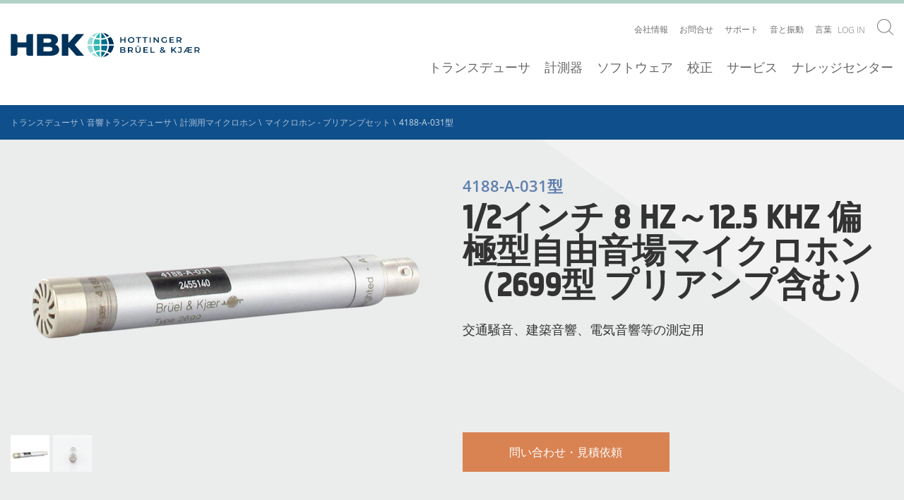

--- FILE ---
content_type: text/html; charset=utf-8
request_url: https://www.bksv.com/ja/transducers/acoustic/microphones/microphone-set/4188-a-031
body_size: 21711
content:

<!DOCTYPE html>
<!--[if IE 9]><html class="ie-9"><!endif>-->

<html lang='ja'>
<head>
    <script id="CookieConsent" src="https://policy.app.cookieinformation.com/uc.js" data-culture="EN" type="3dd6c6027dc07258e2ca31af-text/javascript"></script>

    

    <!-- Google Tag Manager -->
    <script type="3dd6c6027dc07258e2ca31af-text/javascript">
    (function (w, d, s, l, i) {
        w[l] = w[l] || []; w[l].push({
            'gtm.start':
                new Date().getTime(), event: 'gtm.js'
        }); var f = d.getElementsByTagName(s)[0],
            j = d.createElement(s), dl = l != 'dataLayer' ? '&l=' + l : ''; j.async = true; j.src =
                'https://www.googletagmanager.com/gtm.js?id=' + i + dl; f.parentNode.insertBefore(j, f);
        })(window, document, 'script', 'dataLayer', 'GTM-P29XD9');</script>
    <!-- End Google Tag Manager -->

    <meta name="viewport" content="width=device-width, initial-scale=1.0">
    <meta name="format-detection" content="telephone=no">

    <link href="/Components/Project/Design/Dist/Global/fonts/open-sans-v17-latin-300.woff" as="font" type="font/woff" crossorigin>
    <link href="/Components/Project/Design/Dist/Global/fonts/open-sans-v17-latin-300.woff2" as="font" type="font/woff2" crossorigin>

    <link href="/Components/Project/Design/Dist/Global/fonts/open-sans-v17-latin-600.woff" as="font" type="font/woff" crossorigin>
    <link href="/Components/Project/Design/Dist/Global/fonts/open-sans-v17-latin-600.woff2" as="font" type="font/woff2" crossorigin>

    <link href="/Components/Project/Design/Dist/Global/fonts/open-sans-v17-latin-regular.woff" as="font" type="font/woff" crossorigin>
    <link href="/Components/Project/Design/Dist/Global/fonts/open-sans-v17-latin-regular.woff2" as="font" type="font/woff2" crossorigin>

    <link href="/Components/Project/Design/Dist/Global/fonts/sinewssanspro-1000wt_medium-webfont.woff" as="font" type="font/woff" crossorigin>
    <link href="/Components/Project/Design/Dist/Global/fonts/sinewssanspro-1000wt_medium-webfont.woff2" as="font" type="font/woff2" crossorigin>

    <link rel="apple-touch-icon-precomposed" sizes="57x57" href="/Components/Project/Design/Dist/Global/images/favicons/apple-touch-icon-57x57.png" />
    <link rel="apple-touch-icon-precomposed" sizes="114x114" href="/Components/Project/Design/Dist/Global/images/favicons/apple-touch-icon-114x114.png" />
    <link rel="apple-touch-icon-precomposed" sizes="72x72" href="/Components/Project/Design/Dist/Global/images/favicons/apple-touch-icon-72x72.png" />
    <link rel="apple-touch-icon-precomposed" sizes="144x144" href="/Components/Project/Design/Dist/Global/images/favicons/apple-touch-icon-144x144.png" />
    <link rel="apple-touch-icon-precomposed" sizes="120x120" href="/Components/Project/Design/Dist/Global/images/favicons/apple-touch-icon-120x120.png" />
    <link rel="apple-touch-icon-precomposed" sizes="152x152" href="/Components/Project/Design/Dist/Global/images/favicons/apple-touch-icon-152x152.png" />
    <link rel="icon" type="image/png" href="/Components/Project/Design/Dist/Global/images/favicons/favicon-32x32.png" sizes="32x32" />
    <link rel="icon" type="image/png" href="/Components/Project/Design/Dist/Global/images/favicons/favicon-16x16.png" sizes="16x16" />
    <meta name="application-name" content="Brüel & Kjær | B&K | Sound and Vibration" />
    <meta name="msapplication-TileColor" content="#da532c" />
    <meta name="msapplication-TileImage" content="/Components/Project/Design/Dist/Global/images/favicons/mstile-144x144.png" />




<script charset="ISO-8859-1" src="//fast.wistia.com/assets/external/E-v1.js" async type="3dd6c6027dc07258e2ca31af-text/javascript"></script>

    


    <meta name="theme-color" content="#ffffff">

    
<meta name="VIcurrentDateTime" content="639041796518199842" />
<script type="3dd6c6027dc07258e2ca31af-text/javascript" src="/layouts/system/VisitorIdentification.js"></script>




    
	<link rel="stylesheet" type="text/css" href="/-/design/Components/Project/Design/Dist/Global/styles/style---b881815b.css">

    <title>4188-A-031型 - ブリュエル・ケアー</title>
<meta name="description" content="交通騒音、建築音響、電気音響等の測定用">
<link rel="canonical" href="https://www.bksv.com/ja/transducers/acoustic/microphones/microphone-set/4188-a-031" /><link itemprop="url" href="https://www.bksv.com/ja/transducers/acoustic/microphones/microphone-set/4188-a-031" /><link rel="alternate" href="https://www.bksv.com/en/transducers/acoustic/microphones/microphone-set/4188-a-031" hreflang="x-default" /><link rel="alternate" href="https://www.bksv.com/en/transducers/acoustic/microphones/microphone-set/4188-a-031" hreflang="en" /><link rel="alternate" href="https://www.bksv.com/ja/transducers/acoustic/microphones/microphone-set/4188-a-031" hreflang="ja" /><link rel="alternate" href="https://www.bksv.com/it/transducers/acoustic/microphones/microphone-set/4188-a-031" hreflang="it" /><link rel="alternate" href="https://www.bksv.com/zh/transducers/acoustic/microphones/microphone-set/4188-a-031" hreflang="zh" /><link rel="alternate" href="https://www.bksv.com/fr/transducers/acoustic/microphones/microphone-set/4188-a-031" hreflang="fr" /><meta name="robots" content="index, follow" >

    <link rel="stylesheet" href="/customcss/temp-styles.css">
</head>

<body >



    <!-- Google Tag Manager (noscript) -->
    <noscript>
        <iframe src="https://www.googletagmanager.com/ns.html?id=GTM-P29XD9"
                height="0" width="0" style="display: none; visibility: hidden"></iframe>
    </noscript>
    <!-- End Google Tag Manager (noscript) -->
    <svg xmlns="http://www.w3.org/2000/svg" xmlns:xlink="http://www.w3.org/1999/xlink"><defs><svg viewBox="0 0 400 400" id="arrow-down-outline" xmlns="http://www.w3.org/2000/svg"><path d="M200 0C89.5 0 0 89.5 0 200s89.5 200 200 200 200-89.5 200-200S310.5 0 200 0zm0 382.6C99.3 382.6 17.4 300.7 17.4 200S99.3 17.4 200 17.4 382.6 99.3 382.6 200 300.7 382.6 200 382.6z"/><path d="M208.7 259.2V95.5h-17.4v163.7l-60-59.9-12.3 12.2 81 81 81-81-12.3-12.2z"/></svg><svg viewBox="0 0 400 400" id="arrow-down-solid" xmlns="http://www.w3.org/2000/svg"><path d="M200 0C89.5 0 0 89.5 0 200s89.5 200 200 200 200-89.5 200-200S310.5 0 200 0zm0 292.5l-81-81 12.3-12.3 60 60V95.5h17.4v163.7l60-60 12.3 12.3-81 81z"/></svg><svg viewBox="0 0 400 400" id="arrow-left-outline" xmlns="http://www.w3.org/2000/svg"><path d="M200 0C89.5 0 0 89.5 0 200s89.5 200 200 200 200-89.5 200-200S310.5 0 200 0zm0 382.6C99.3 382.6 17.4 300.7 17.4 200S99.3 17.4 200 17.4 382.6 99.3 382.6 200 300.7 382.6 200 382.6z"/><path d="M204 131.3L191.7 119l-80.9 81 80.9 81 12.3-12.3-59.9-60h163.6v-17.4H144z"/></svg><svg viewBox="0 0 400 400" id="arrow-left-solid" xmlns="http://www.w3.org/2000/svg"><path d="M200 0C89.5 0 0 89.5 0 200s89.5 200 200 200 200-89.5 200-200S310.5 0 200 0zm107.7 208.7H144.1l60 60-12.4 12.3-80.9-81 81-81 12.3 12.3-60 60h163.7l-.1 17.4z"/></svg><svg viewBox="0 0 197 162" id="arrow-right" xmlns="http://www.w3.org/2000/svg"><path d="M116 0l-12.3 12.3 60 60H0v17.4h163.7l-60 60L116 162l81-81z"/></svg><svg viewBox="0 0 400 400" id="arrow-right-outline" xmlns="http://www.w3.org/2000/svg"><path d="M200 0C89.5 0 0 89.5 0 200s89.5 200 200 200 200-89.5 200-200S310.5 0 200 0zm0 382.6C99.3 382.6 17.4 300.7 17.4 200S99.3 17.4 200 17.4 382.6 99.3 382.6 200 300.7 382.6 200 382.6z"/><path d="M203.9 119l-12.3 12.3 60 60H87.9v17.4h163.7l-60 60 12.3 12.3 81-81z"/></svg><svg viewBox="0 0 400 400" id="arrow-right-solid" xmlns="http://www.w3.org/2000/svg"><path d="M199.9 0C89.5 0-.1 89.5-.1 200s89.5 200 200 200 200-89.5 200-200S310.4 0 199.9 0zm4 281l-12.3-12.3 60-60H87.9v-17.4h163.7l-60-60 12.3-12.3 81 81-81 81z"/></svg><svg viewBox="0 0 400 400" id="arrow-up-outline" xmlns="http://www.w3.org/2000/svg"><path d="M200 0C89.5 0 0 89.5 0 200s89.5 200 200 200 200-89.5 200-200S310.5 0 200 0zm0 382.6C99.3 382.6 17.4 300.7 17.4 200S99.3 17.4 200 17.4 382.6 99.3 382.6 200 300.7 382.6 200 382.6z"/><path d="M200 101.7L187.7 114 119 182.7l12.3 12.3 60-60v163.7h17.4V135l60 60 12.3-12.3-68.7-68.7z"/></svg><svg viewBox="0 0 400 400" id="arrow-up-solid" xmlns="http://www.w3.org/2000/svg"><path d="M200 0C89.5 0 0 89.5 0 200s89.5 200 200 200 200-89.5 200-200S310.5 0 200 0zm68.7 195l-60-60v163.7h-17.4V135l-60 60-12.3-12.3 68.7-68.7 12.3-12.3 12.3 12.3 68.7 68.7-12.3 12.3z"/></svg><svg viewBox="0 0 9.31 5.36" id="asc-desc"><path d="M.71 0L0 .71l3.95 3.95.71.7.7-.7L9.31.71 8.6 0 4.66 3.94.71 0z"/></svg><svg viewBox="0 0 400 400" id="calendar-outline" xmlns="http://www.w3.org/2000/svg"><path d="M200 0C89.5 0 0 89.5 0 200s89.5 200 200 200 200-89.5 200-200S310.5 0 200 0zm0 382.6C99.3 382.6 17.4 300.7 17.4 200S99.3 17.4 200 17.4 382.6 99.3 382.6 200 300.7 382.6 200 382.6z"/><path d="M278.3 103.8H121.7c-9.6 0-17.4 7.8-17.4 17.4v157.6c0 9.6 7.8 17.4 17.4 17.4h156.5c9.6 0 17.4-7.8 17.4-17.4V121.2c.1-9.6-7.8-17.4-17.3-17.4zm0 17.4v35.9H121.7v-35.9h156.6zM121.7 278.8V174.5h156.5v104.3H121.7z"/></svg><svg viewBox="0 0 400 400" id="calendar-solid" xmlns="http://www.w3.org/2000/svg"><path d="M121.7 174.5h156.5v104.3H121.7zm0-53.3h156.5v35.9H121.7z"/><path d="M200 0C89.5 0 0 89.5 0 200s89.5 200 200 200 200-89.5 200-200S310.5 0 200 0zm95.7 278.8c0 9.6-7.8 17.4-17.4 17.4H121.7c-9.6 0-17.4-7.8-17.4-17.4V121.2c0-9.6 7.8-17.4 17.4-17.4h156.5c9.6 0 17.4 7.8 17.4 17.4v157.6h.1z"/></svg><svg viewBox="0 0 400 400" id="checkmark-outline" xmlns="http://www.w3.org/2000/svg"><path d="M200 0C89.5 0 0 89.5 0 200s89.5 200 200 200 200-89.5 200-200S310.5 0 200 0zm0 382.6C99.3 382.6 17.4 300.7 17.4 200S99.3 17.4 200 17.4 382.6 99.3 382.6 200 300.7 382.6 200 382.6z"/><path d="M179.8 254l-51.9-51.8-12.3 12.3 64.2 64.1 116.8-116.8-12.3-12.3z"/></svg><svg viewBox="0 0 400 400" id="checkmark-solid" xmlns="http://www.w3.org/2000/svg"><path d="M200 0C89.5 0 0 89.5 0 200s89.5 200 200 200 200-89.5 200-200S310.5 0 200 0zm-20.2 278.6l-64.2-64.2 12.3-12.3 51.9 51.9 104.5-104.5 12.3 12.3-116.8 116.8z"/></svg><svg viewBox="0 0 23 23" id="chevron-right"><path d="M11.5 0A11.5 11.5 0 1 0 23 11.5 11.5 11.5 0 0 0 11.5 0m0 22A10.5 10.5 0 1 1 22 11.5 10.51 10.51 0 0 1 11.5 22"/><path d="M9.53 15.45l.7.71 3.95-3.95.71-.71-.71-.71-3.95-3.95-.7.71 3.94 3.95-3.94 3.95z"/></svg><svg viewBox="0 0 400 400" id="clock-outline" xmlns="http://www.w3.org/2000/svg"><path d="M200 0C89.5 0 0 89.5 0 200s89.5 200 200 200 200-89.5 200-200S310.5 0 200 0zm0 382.6C99.3 382.6 17.4 300.7 17.4 200S99.3 17.4 200 17.4 382.6 99.3 382.6 200 300.7 382.6 200 382.6z"/><path d="M208.7 79.2h-17.4v152.5h87v-17.4h-69.6z"/></svg><svg viewBox="0 0 400 400" id="clock-solid" xmlns="http://www.w3.org/2000/svg"><path d="M200 0C89.5 0 0 89.5 0 200s89.5 200 200 200 200-89.5 200-200S310.5 0 200 0zm78.3 231.7h-87V79.2h17.4v135.1h69.6v17.4z"/></svg><svg viewBox="0 0 400 400" id="close-outline" xmlns="http://www.w3.org/2000/svg"><path d="M341.4 58.6C302.4 19.5 251.2 0 200 0S97.6 19.5 58.6 58.6c-78.1 78.1-78.1 204.7 0 282.8 39 39.1 90.2 58.6 141.4 58.6s102.4-19.5 141.4-58.6c78.1-78.1 78.1-204.7 0-282.8zm-12.3 270.5c-34.5 34.5-80.3 53.5-129.1 53.5s-94.6-19-129.1-53.5S17.4 248.8 17.4 200s19-94.6 53.5-129.1S151.2 17.4 200 17.4s94.6 19 129.1 53.5c71.2 71.2 71.2 187 0 258.2z"/><path d="M261.5 126.2L200 187.7l-61.5-61.5-12.3 12.3 61.5 61.5-61.5 61.5 12.3 12.3 61.5-61.5 61.5 61.5 12.3-12.3-61.5-61.5 61.5-61.5z"/></svg><svg viewBox="0 0 400 400" id="close-solid" xmlns="http://www.w3.org/2000/svg"><path d="M341.4 58.6c-78.1-78.1-204.7-78.1-282.8 0s-78.1 204.7 0 282.8 204.7 78.1 282.8 0 78.1-204.7 0-282.8zm-67.6 202.9l-12.3 12.3-61.5-61.5-61.5 61.5-12.3-12.3 61.5-61.5-61.5-61.5 12.3-12.3 61.5 61.5 61.5-61.5 12.3 12.3-61.5 61.5 61.5 61.5z"/></svg><svg viewBox="0 0 400 400" id="download-outline" xmlns="http://www.w3.org/2000/svg"><path d="M200 0C89.5 0 0 89.5 0 200s89.5 200 200 200 200-89.5 200-200S310.5 0 200 0zm0 382.6C99.3 382.6 17.4 300.7 17.4 200S99.3 17.4 200 17.4 382.6 99.3 382.6 200 300.7 382.6 200 382.6z"/><path d="M119 277.2h161.9v17.4H119zm162-100.3l-12.3-12.3-60 59.9V105.4h-17.4v119.2l-60-60-12.3 12.3 81 80.9z"/></svg><svg viewBox="0 0 400 400" id="download-solid" xmlns="http://www.w3.org/2000/svg"><path d="M200 0C89.5 0 0 89.5 0 200s89.5 200 200 200 200-89.5 200-200S310.5 0 200 0zm-68.7 164.6l60 60V105.4h17.4v119.1l60-60 12.3 12.3-81 81-81-81 12.3-12.2zm149.7 130H119v-17.4h162v17.4z"/></svg><svg viewBox="0 0 23 23" id="edit"><path d="M11.5 0A11.5 11.5 0 1 0 23 11.5 11.5 11.5 0 0 0 11.5 0m0 22A10.5 10.5 0 1 1 22 11.5 10.51 10.51 0 0 1 11.5 22"/><path d="M10.34 15.02l.71-.71 6.01-6.01-.71-.7-6.01 6.01m-3.5 1.52h9.31v1H6.84z"/></svg><svg viewBox="0 0 400 400" id="empty-outline" xmlns="http://www.w3.org/2000/svg"><path d="M200 17.4c100.7 0 182.6 81.9 182.6 182.6S300.7 382.6 200 382.6 17.4 300.7 17.4 200 99.3 17.4 200 17.4M200 0C89.5 0 0 89.5 0 200s89.5 200 200 200 200-89.5 200-200S310.5 0 200 0z"/></svg><svg viewBox="0 0 400 400" id="empty-solid" xmlns="http://www.w3.org/2000/svg"><circle cx="200" cy="200" r="200"/></svg><svg viewBox="0 0 400 400" id="information-outline" xmlns="http://www.w3.org/2000/svg"><path d="M200 0C89.5 0 0 89.5 0 200s89.5 200 200 200 200-89.5 200-200S310.5 0 200 0zm0 382.6C99.3 382.6 17.4 300.7 17.4 200S99.3 17.4 200 17.4 382.6 99.3 382.6 200 300.7 382.6 200 382.6z"/><path d="M193.5 110.9h17.4v17.4h-17.4zm17.4 50h-34.6v17.4h17.2v89.1h-17.2v17.4H228v-17.4h-17.1z"/></svg><svg viewBox="0 0 400 400" id="information-solid" xmlns="http://www.w3.org/2000/svg"><path d="M200 0C89.5 0 0 89.5 0 200s89.5 200 200 200 200-89.5 200-200S310.5 0 200 0zm-6.5 110.9h17.4v17.4h-17.4v-17.4zM228 284.8h-51.6v-17.4h17.1v-89.1h-17.1v-17.4h34.5v106.5H228v17.4z"/></svg><svg viewBox="0 0 400 400" id="language-outline" xmlns="http://www.w3.org/2000/svg"><path d="M199.5 15.9c100.7 0 182.6 81.9 182.6 182.6s-81.9 182.6-182.6 182.6S16.9 299.2 16.9 198.5 98.8 15.9 199.5 15.9m0-17.4C89-1.5-.5 88-.5 198.5s89.5 200 200 200 200-89.5 200-200-89.5-200-200-200z"/><path d="M312.5 294.2h-17.4l-17.4-34.8h-52.2l-17.4 34.8h-17.4L243 172.4h17.4l52.1 121.8zM230.8 242h41.7L252 192.3 230.8 242zM243 137.6H86.5v-17.4H156v-17.4h17.4v17.4H243zM117.5 257.8l-10-14.2c23.1-16.2 83.2-66.9 83.2-105.9h17.4c.1 56-86.9 117.5-90.6 120.1z"/><path d="M197.3 242c-21.8-19.1-76.1-67.7-76.1-87h17.4-8.7l8.7-.1c1.1 9.1 35.3 44.5 66.6 71.9l-7.9 15.2z"/></svg><svg viewBox="0 0 9.31 1" id="line"><path d="M0 0h9.31v1H0z"/></svg><svg viewBox="0 0 400 400" id="minus-outline" xmlns="http://www.w3.org/2000/svg"><path d="M200 0C89.5 0 0 89.5 0 200s89.5 200 200 200 200-89.5 200-200S310.5 0 200 0zm0 382.6C99.3 382.6 17.4 300.7 17.4 200S99.3 17.4 200 17.4 382.6 99.3 382.6 200 300.7 382.6 200 382.6z"/><path d="M104.3 191.3h191.3v17.4H104.3z"/></svg><svg viewBox="0 0 400 400" id="minus-solid" xmlns="http://www.w3.org/2000/svg"><path d="M200 0C89.5 0 0 89.5 0 200s89.5 200 200 200 200-89.5 200-200S310.5 0 200 0zm95.7 208.7H104.3v-17.4h191.3v17.4h.1z"/></svg><svg viewBox="0 0 400 400" id="pin-outline" xmlns="http://www.w3.org/2000/svg"><path class="best0" d="M200 0C89.5 0 0 89.5 0 200s89.5 200 200 200 200-89.5 200-200S310.5 0 200 0zm0 382.6C99.3 382.6 17.4 300.7 17.4 200S99.3 17.4 200 17.4 382.6 99.3 382.6 200 300.7 382.6 200 382.6z"/><path class="best0" d="M198.2 94.9c-37.4 0-67.6 29.6-69.3 66.5 0 1-.3 2-.3 3 0 9.6 1.9 18.7 5.4 27 .1.3 64.1 124.8 64.1 124.8s64-124.5 64.1-124.8c3.5-8.3 5.4-17.4 5.4-27 0-1-.3-2-.3-3-1.4-36.9-31.7-66.5-69.1-66.5zm48.4 89.3c-3.1 6-30.4 59.3-48.3 94.1-17.9-34.8-45.3-88.1-48.3-94.1-2.5-6.1-3.8-12.5-3.8-19 .1-1 .2-1.9.3-2.9 1.2-28 24-49.9 51.9-49.9s50.7 21.9 51.9 49.9c0 .9.1 1.8.3 2.9-.3 6.5-1.6 12.9-4 19z"/></svg><svg viewBox="0 0 400 400" id="pin-solid" xmlns="http://www.w3.org/2000/svg"><path d="M198.2 112.3c-27.9 0-50.7 21.9-51.9 49.9 0 1-.2 1.9-.3 2.9.1 6.6 1.4 13 3.8 19 3.1 6 30.4 59.3 48.3 94.1 17.9-34.8 45.3-88.1 48.3-94.1 2.5-6.1 3.8-12.5 3.8-19-.1-1.1-.2-2-.3-2.9-1-28-23.8-49.9-51.7-49.9z"/><path d="M200 0C89.5 0 0 89.5 0 200s89.5 200 200 200 200-89.5 200-200S310.5 0 200 0zm62.4 191.5c-.1.3-64.1 124.8-64.1 124.8s-64-124.5-64.1-124.8c-3.5-8.3-5.4-17.4-5.4-27 0-1 .3-2 .3-3 1.6-37 31.9-66.5 69.3-66.5s67.6 29.6 69.3 66.5c0 1 .3 2 .3 3-.2 9.6-2.1 18.7-5.6 27z"/></svg><svg viewBox="0 0 400 400" id="plus-outline" xmlns="http://www.w3.org/2000/svg"><path d="M200 0C89.5 0 0 89.5 0 200s89.5 200 200 200 200-89.5 200-200S310.5 0 200 0zm0 382.6C99.3 382.6 17.4 300.7 17.4 200S99.3 17.4 200 17.4 382.6 99.3 382.6 200 300.7 382.6 200 382.6z"/><path d="M208.7 104.3h-17.4v87h-87v17.4h87v87h17.4v-87h87v-17.4h-87z"/></svg><svg viewBox="0 0 400 400" id="plus-solid" xmlns="http://www.w3.org/2000/svg"><path d="M200 0C89.5 0 0 89.5 0 200s89.5 200 200 200 200-89.5 200-200S310.5 0 200 0zm95.7 208.7h-87v87h-17.4v-87h-87v-17.4h87v-87h17.4v87h87v17.4z"/></svg><svg viewBox="0 0 400 400" id="price-outline" xmlns="http://www.w3.org/2000/svg"><path d="M200 0C89.5 0 0 89.5 0 200s89.5 200 200 200 200-89.5 200-200S310.5 0 200 0zm0 382.6C99.3 382.6 17.4 300.7 17.4 200S99.3 17.4 200 17.4 382.6 99.3 382.6 200 300.7 382.6 200 382.6z"/><path d="M280.2 103.8h-80.8c-3.7 0-7 1.4-9.7 3.5l-94.3 93.5C82 214.3 82 236.5 95.5 250l55.3 55.3c6.8 6.8 15.7 10.1 24.6 10.1 8.9 0 17.8-3.4 24.6-10.1l93.5-94.3c2-2.8 3.5-6 3.5-9.7v-80.8c0-9.1-7.5-16.7-16.8-16.7zm-.6 97L187.7 293c-3.3 3.3-7.6 5.1-12.3 5.1s-9-1.8-12.3-5.1l-55.3-55.3c-6.8-6.8-6.8-17.8 0-24.6l92.4-91.9h79.4v79.6z"/><path d="M246.2 173.8c5.3-5.3 5.3-13.9 0-19.2s-13.9-5.3-19.2 0-5.3 13.9 0 19.2 14 5.3 19.2 0z"/></svg><svg viewBox="0 0 400 400" id="price-solid" xmlns="http://www.w3.org/2000/svg"><path d="M200 0C89.5 0 0 89.5 0 200s89.5 200 200 200 200-89.5 200-200S310.5 0 200 0zm97 201.4c0 3.7-1.4 7-3.5 9.7L200 305.3c-6.8 6.8-15.7 10.1-24.6 10.1-8.9 0-17.8-3.4-24.6-10.1L95.5 250c-13.5-13.5-13.5-35.7 0-49.2l94.3-93.5c2.8-2 6-3.5 9.7-3.5h80.8c9.3 0 16.8 7.6 16.8 16.8l-.1 80.8z"/><path d="M107.8 213.1c-6.8 6.8-6.8 17.8 0 24.6l55.3 55.3c3.3 3.3 7.6 5.1 12.3 5.1s9-1.8 12.3-5.1l91.9-92.3v-79.5h-79.4l-92.4 91.9zM227 154.6c5.3-5.3 13.9-5.3 19.2 0s5.3 13.9 0 19.2-13.9 5.3-19.2 0-5.3-13.9 0-19.2z"/></svg><svg viewBox="0 0 400 400" id="question-outline" xmlns="http://www.w3.org/2000/svg"><path class="bkst0" d="M200 0C89.5 0 0 89.5 0 200s89.5 200 200 200 200-89.5 200-200S310.5 0 200 0zm0 382.6C99.3 382.6 17.4 300.7 17.4 200S99.3 17.4 200 17.4 382.6 99.3 382.6 200 300.7 382.6 200 382.6z"/><path class="bkst0" d="M242.7 119.5c-9.1-8-21.8-12.1-38.1-12.1-17.6 0-34.4 4.2-50.5 12.7l7.5 17.3c8.3-4.2 15.6-7 22-8.6 6.4-1.6 12.9-2.4 19.7-2.4 10.5 0 18.5 2.4 24.1 7.1 5.6 4.7 8.4 11.4 8.4 20.1 0 7-1.5 13-4.5 17.9-3 4.9-10.3 12.3-21.9 22.1-8.3 7.2-14.1 14-17.1 20.4-3.1 6.4-4.6 14.6-4.6 24.6v6.9h16.5v-4.2c0-8.1 1.4-14.6 4.1-19.4 2.8-4.9 8.5-10.9 17.1-18.3 10.7-9.4 17.7-16.2 21-20.4 3.2-4.2 5.7-8.7 7.4-13.4 1.7-4.7 2.5-10.2 2.5-16.4 0-14.6-4.5-25.9-13.6-33.9zm-46 146.5c-10.2 0-15.3 5.8-15.3 17.4 0 15.9 10.9 17.2 15.3 17.2 4.9 0 15.5-.9 15.5-17.2 0-16.2-10.6-17.4-15.5-17.4z"/></svg><svg viewBox="0 0 400 400" id="question-solid" xmlns="http://www.w3.org/2000/svg"><path d="M200 0C89.5 0 0 89.5 0 200s89.5 200 200 200 200-89.5 200-200S310.5 0 200 0zm-3.3 300.6c-4.4 0-15.3-1.6-15.3-17.2 0-11.6 5.1-17.4 15.3-17.4 4.9 0 15.4 1.2 15.4 17.4 0 17.3-10.5 17.2-15.4 17.2zm56.9-130.9c-1.7 4.7-4.1 9.2-7.4 13.4-3.2 4.2-10.2 11-21 20.4-8.6 7.3-14.3 13.4-17.1 18.3-2.8 4.9-4.1 11.3-4.1 19.4v4.2h-16.5v-6.9c0-10 1.5-18.2 4.6-24.6 3.1-6.4 8.8-13.2 17.1-20.4 11.6-9.8 18.9-17.2 21.9-22.1 3-4.9 4.5-10.9 4.5-17.9 0-8.7-2.8-15.4-8.4-20.1-5.6-4.7-13.6-7.1-24.1-7.1-6.7 0-13.3.8-19.7 2.4-6.4 1.6-13.7 4.4-22 8.6l-7.5-17.3c16.1-8.4 32.9-12.7 50.5-12.7 16.3 0 28.9 4 38 12s13.6 19.3 13.6 33.9c.1 6.3-.7 11.7-2.4 16.5z"/></svg><svg viewBox="0 0 400 400" id="refresh-outline" xmlns="http://www.w3.org/2000/svg"><path d="M200 0C89.5 0 0 89.5 0 200s89.5 200 200 200 200-89.5 200-200S310.5 0 200 0zm0 382.6C99.3 382.6 17.4 300.7 17.4 200S99.3 17.4 200 17.4 382.6 99.3 382.6 200 300.7 382.6 200 382.6z"/><path d="M201.8 109.1l21-21-12.3-12.3-43 43 43 43 12.3-12.3-22.9-23.1h.2c43.2 0 78.3 35.1 78.3 78.3S243.2 283 200 283s-78.3-35.1-78.3-78.3c0-21.5 8.7-41 22.9-55.2l-12.3-12.3c-17.3 17.3-27.9 41.2-27.9 67.5 0 52.8 42.8 95.7 95.7 95.7 52.8 0 95.7-42.8 95.7-95.7-.1-52.2-42-94.6-94-95.6z"/></svg><svg viewBox="0 0 400 400" id="refresh-solid" xmlns="http://www.w3.org/2000/svg"><path d="M200 0C89.5 0 0 89.5 0 200s89.5 200 200 200 200-89.5 200-200S310.5 0 200 0zm0 300.4c-52.8 0-95.7-42.8-95.7-95.7 0-26.4 10.7-50.2 27.9-67.5l12.3 12.3c-14.1 14.2-22.9 33.7-22.9 55.2 0 43.2 35.1 78.3 78.3 78.3 43.2 0 78.3-35.1 78.3-78.3 0-43.2-35.1-78.3-78.3-78.3h-.2l22.9 23.1-12.3 12.3-43-43 43-43 12.3 12.3-21 21c52 .9 93.9 43.3 93.9 95.6.2 52.8-42.7 95.7-95.5 95.7z"/></svg><svg viewBox="0 0 400 400" id="search" xmlns="http://www.w3.org/2000/svg"><path d="M296.9 284.8c60.6-66.9 58.8-170.3-5.7-234.9C257.8 16.7 214.2 0 170.5 0 126.9 0 83.3 16.7 50 50c-66.6 66.6-66.6 174.6 0 241.2 33.3 33.3 76.9 50 120.6 50 41 0 81.8-14.9 114.3-44.2l103 103 12.1-12.1-103.1-103.1zm-17.8-5.7c-29 29-67.5 45-108.5 45s-79.5-16-108.5-45C2.2 219.2 2.2 121.9 62 62c29-29 67.5-45 108.5-45S250 33 279 62c59.9 59.9 59.9 157.2.1 217.1z"/></svg></defs></svg>

    <header class="header">
        <div class="header__container">
            <!--googleoff: all-->
<div class="header-logo">
  <a href="/ja" class="header-logo__link">
      <img class="header-logo__link__image" alt="logo" src="https://www.hbkworld.com/etc.clientlibs/digitalxn/base/clientlibs/publish/resources/assets/hbk-logo--desktop.png" 
           width="259px"
           height="35px"
           >
  </a>
</div>
<!--googleon: all-->
            


<div class="service-nav-wrapper">
  <div class="service-nav">

    
<ul class="service-nav__items">
        <li class="service-nav__items__item-box" data-navigation="top-level">
            <div class="service-nav__items__item-box__item">
                <a href="/ja/about" class="service-nav__items__item-box__item__link">会社情報</a>
                    <ul class="service-nav__items__item-box__item__subnavigation second-level-menu">
                        <a id="backlink" href="#" class="category-icon-link">
                            <svg class="icon  icon-white">
                                <use xmlns:xlink="http://www.w3.org/1999/xlink" xlink:href="#arrow-left-outline"></use>
                            </svg>
                        </a>
                        <li class="service-nav__items__item-box__item__subnavigation__item">

                                <a href="/ja/about/history"
                                   data-navigation="second-level"
                                   class="service-nav__items__item-box__item__subnavigation__item__link">沿革</a>
                        </li>
                        <li class="service-nav__items__item-box__item__subnavigation__item">

                                <a href="/ja/about/vision-and-values"
                                   data-navigation="second-level"
                                   class="service-nav__items__item-box__item__subnavigation__item__link">ビジョンとバリュー</a>
                        </li>
                        <li class="service-nav__items__item-box__item__subnavigation__item">

                                <a href="/ja/about/ethics"
                                   data-navigation="second-level"
                                   class="service-nav__items__item-box__item__subnavigation__item__link">企業倫理</a>
                        </li>
                        <li class="service-nav__items__item-box__item__subnavigation__item">

                                <a href="/ja/about/quality-environment"
                                   data-navigation="second-level"
                                   class="service-nav__items__item-box__item__subnavigation__item__link">品質と環境</a>
                        </li>
                        <li class="service-nav__items__item-box__item__subnavigation__item">

                                <a href="/ja/about/partners"
                                   data-navigation="second-level"
                                   class="service-nav__items__item-box__item__subnavigation__item__link">パートナー</a>
                        </li>
                        <li class="service-nav__items__item-box__item__subnavigation__item">

                                <a href="/ja/customers"
                                   data-navigation="second-level"
                                   class="service-nav__items__item-box__item__subnavigation__item__link">ユーザー事例</a>
                        </li>
                        <li class="service-nav__items__item-box__item__subnavigation__item">

                                <a href="/ja/about/jobs"
                                   data-navigation="second-level"
                                   class="service-nav__items__item-box__item__subnavigation__item__link">採用情報</a>
                        </li>
                    </ul>
            </div>
        </li>
        <li class="service-nav__items__item-box" data-navigation="top-level">
            <div class="service-nav__items__item-box__item">
                <a href="/ja/contact/japan" class="service-nav__items__item-box__item__link">お問合せ</a>
            </div>
        </li>
        <li class="service-nav__items__item-box" data-navigation="top-level">
            <div class="service-nav__items__item-box__item">
                <a href="/ja/services/support" class="service-nav__items__item-box__item__link">サポート</a>
                    <ul class="service-nav__items__item-box__item__subnavigation second-level-menu">
                        <a id="backlink" href="#" class="category-icon-link">
                            <svg class="icon  icon-white">
                                <use xmlns:xlink="http://www.w3.org/1999/xlink" xlink:href="#arrow-left-outline"></use>
                            </svg>
                        </a>
                        <li class="service-nav__items__item-box__item__subnavigation__item">

                                <a href="/ja/services/downloads"
                                   data-navigation="second-level"
                                   class="service-nav__items__item-box__item__subnavigation__item__link">ダウンロード</a>
                        </li>
                        <li class="service-nav__items__item-box__item__subnavigation__item">

                                <a href="/ja/services/support/license-management"
                                   data-navigation="second-level"
                                   class="service-nav__items__item-box__item__subnavigation__item__link">ライセンス管理</a>
                        </li>
                        <li class="service-nav__items__item-box__item__subnavigation__item">

                                <a href="/ja/services/support/support-request"
                                   data-navigation="second-level"
                                   class="service-nav__items__item-box__item__subnavigation__item__link">サポートのご依頼</a>
                        </li>
                        <li class="service-nav__items__item-box__item__subnavigation__item">

                                <a href="/ja/services/support/service-request"
                                   data-navigation="second-level"
                                   class="service-nav__items__item-box__item__subnavigation__item__link">修理校正のご依頼</a>
                        </li>
                        <li class="service-nav__items__item-box__item__subnavigation__item">

                                <a href="/ja/calibration/calibrationcloud"
                                   data-navigation="second-level"
                                   class="service-nav__items__item-box__item__subnavigation__item__link">オンライン校正データ</a>
                        </li>
                    </ul>
            </div>
        </li>
        <li class="service-nav__items__item-box" data-navigation="top-level">
            <div class="service-nav__items__item-box__item">
                <a href="/ja/knowledge/blog" class="service-nav__items__item-box__item__link">音と振動</a>
            </div>
        </li>
        <li class="service-nav__items__item-box" data-navigation="top-level">
            <div class="service-nav__items__item-box__item">
                <a href="/ja" class="service-nav__items__item-box__item__link">言葉</a>
                    <ul class="service-nav__items__item-box__item__subnavigation second-level-menu">
                        <a id="backlink" href="#" class="category-icon-link">
                            <svg class="icon  icon-white">
                                <use xmlns:xlink="http://www.w3.org/1999/xlink" xlink:href="#arrow-left-outline"></use>
                            </svg>
                        </a>
                        <li class="service-nav__items__item-box__item__subnavigation__item">

                                <a href="/en/transducers/acoustic/microphones/microphone-set/4188-a-031"
                                   data-navigation="second-level"
                                   class="service-nav__items__item-box__item__subnavigation__item__link">企業（英語）</a>
                        </li>
                        <li class="service-nav__items__item-box__item__subnavigation__item">

                                <a href="/de/transducers/acoustic/microphones/microphone-set/4188-a-031"
                                   data-navigation="second-level"
                                   class="service-nav__items__item-box__item__subnavigation__item__link">ドイツ</a>
                        </li>
                        <li class="service-nav__items__item-box__item__subnavigation__item">

                                <a href="/fr/transducers/acoustic/microphones/microphone-set/4188-a-031"
                                   data-navigation="second-level"
                                   class="service-nav__items__item-box__item__subnavigation__item__link">フランス</a>
                        </li>
                        <li class="service-nav__items__item-box__item__subnavigation__item">

                                <a href="/pt/transducers/acoustic/microphones/microphone-set/4188-a-031"
                                   data-navigation="second-level"
                                   class="service-nav__items__item-box__item__subnavigation__item__link">ブラジル</a>
                        </li>
                        <li class="service-nav__items__item-box__item__subnavigation__item">

                                <a href="/it/transducers/acoustic/microphones/microphone-set/4188-a-031"
                                   data-navigation="second-level"
                                   class="service-nav__items__item-box__item__subnavigation__item__link">イタリア</a>
                        </li>
                        <li class="service-nav__items__item-box__item__subnavigation__item">

                                <a href="/es/transducers/acoustic/microphones/microphone-set/4188-a-031"
                                   data-navigation="second-level"
                                   class="service-nav__items__item-box__item__subnavigation__item__link">スペイン</a>
                        </li>
                        <li class="service-nav__items__item-box__item__subnavigation__item">

                                <a href="/zh/transducers/acoustic/microphones/microphone-set/4188-a-031"
                                   data-navigation="second-level"
                                   class="service-nav__items__item-box__item__subnavigation__item__link">中国</a>
                        </li>
                        <li class="service-nav__items__item-box__item__subnavigation__item">

                                <a href="/ja/transducers/acoustic/microphones/microphone-set/4188-a-031"
                                   data-navigation="second-level"
                                   class="service-nav__items__item-box__item__subnavigation__item__link">日本</a>
                        </li>
                        <li class="service-nav__items__item-box__item__subnavigation__item">

                                <a href="/ko/transducers/acoustic/microphones/microphone-set/4188-a-031"
                                   data-navigation="second-level"
                                   class="service-nav__items__item-box__item__subnavigation__item__link">韓国</a>
                        </li>
                    </ul>
            </div>
        </li>
</ul>


    
    <form method="POST" action="/ja/transducers/acoustic/microphones/microphone-set/4188-a-031" id="Form0" enctype="multipart/form-data">
<div class="aspNetHidden">
<input type="hidden" name="__VIEWSTATE" id="__VIEWSTATE" value="IiwewzMD4qP3G25mZx/U9AW1stUSerRsK6jkZ2tnU9URAyNBZkFheRzv9aQ747HIbknIgNF25bekk2sj0iLX5KrRgnB6Epj9uzQrvNQmdMikNYM7uP3IDYBZ6SVfNqkHvmOZBME5TuUOHuMRMsNZJ+Tb/YdwQdp2PvqXe/qBKDSIPw1hfpzrevtSvfV9xJ6t+hKPufg7vw55EHZXYDR55s/57aaz4E/NHeY5m1f0oE5xVo3AhdBg5l/bpohLg3CpasELHxgVRfkylTtkiMpBfuFozb3yXOITgKpXUIuQqt48vIXRmzX8m+oGnTzm+wR/m4goCYX5LwD0gPyWHbFxz/kDrUDSO83LPtF3vLKsyfUuUz1UVijKBjFysREOvj5fY3nvA+6+3uu/TDNQgC8r6HqgbEBPQ0+LvVAHZaPDaYPDhNk3dkTTUQ7dZTPCDfp3qeVOn/[base64]/CCTWzIYcl4SYZr4K6gDh39aIlE4IMXGCxiCMVdsokFtfHApoPMNEBN/NNgJws5lOBib2+y/[base64]/wpUep7MClRoofeiGAmMrXQXF64QKF5WWAyVEFCWqvQp83oXeP7J1HN/bbJ+sXwlbEijAZbzFVUQ4up7hSdr0CXtExwyS7CfoYYzxG2oQK5miHfRLxZSBdE1V2/VswNfdkGqz+m99RX2CtbAuSLVlFYqePJQ/NhGyULgTl3USlvql0A8BeJDp7pKawOjwG1BMq1lT0kOl+iBV0ei6uFs+t4Z9zHFYrR8y0GRdPbRzGKNiyifJI0PVx9LUeICqkux/UsUlb1MKYoYTXpXmoNzgAjzZyr4gWXEue4kqjng3yZvR72H87/0uC6UHBw+4D24rmZmI2m9JQXi71hyBkD7g1Tm4ka+3slWpMEDdQjLAtlTKXqw==" />
</div>


<script src="https://cdn.auth0.com/js/auth0/9.2.3/auth0.min.js" type="3dd6c6027dc07258e2ca31af-text/javascript"></script>


<style>
  .edit-profile-panel .dropdown-box {
    display:none;
  }

  .edit-profile-panel:hover .dropdown-box {
    display:block;
  }
</style>

    <a class="service-nav__items__item-box__item__link" href="/login-deprecating" class="login-button">
	LOG IN
    </a>

<!--
<div id="navClientLogin" data-component="LoginForm" data-auth-client-id="AUVNP5TsA0V1RYiMy3nFla6HlH1b7MXJ" data-auth-domain="login.bksv.com" data-auth-audience="https://bkcluster-prod.bksv.com/profileservice/" data-signup-url="https://account.bksv.com/Register?returnurl=https%3A%2F%2Fwww.bksv.com%2Fja%2Ftransducers%2Facoustic%2Fmicrophones%2Fmicrophone-set%2F4188-a-031&language=ja" data-auth-callback-url="https://www.bksv.com/Legacy/Components/Framework/Security/Infrastructure/LoginCallback.ashx" data-return-url="https://www.bksv.com/ja/transducers/acoustic/microphones/microphone-set/4188-a-031" data-dictionary-string="ja">
  <div id="ctl01_LoginPanel">
	
    <a href="#" class="login-button">
      ログイン
    </a>
  
</div>

  <div id="ctl01_ResetPanel">
	
  
</div>

  
</div>

-->

<div class="aspNetHidden">

	<input type="hidden" name="__VIEWSTATEGENERATOR" id="__VIEWSTATEGENERATOR" value="048C42E6" />
</div></form>

    <div class="service-nav__search-wrapper" data-component="ServiceSearch" data-search-page-url="/ja/search" data-search-page-query-param="q">
	<span class="service-nav__search-wrapper__search">
		
		<svg class="icon" version="1.1" id="search_x5F_icon" xmlns="http://www.w3.org/2000/svg" xmlns:xlink="http://www.w3.org/1999/xlink" x="0px"
				 y="0px" viewBox="0 0 400 400" style="enable-background:new 0 0 400 400;" xml:space="preserve">
<path id="magnify" d="M296.9,284.8c60.6-66.9,58.8-170.3-5.7-234.9C257.8,16.7,214.2,0,170.5,0C126.9,0,83.3,16.7,50,50
	c-66.6,66.6-66.6,174.6,0,241.2c33.3,33.3,76.9,50,120.6,50c41,0,81.8-14.9,114.3-44.2l103,103l12.1-12.1L296.9,284.8z M279.1,279.1
	c-29,29-67.5,45-108.5,45s-79.5-16-108.5-45C2.2,219.2,2.2,121.9,62,62c29-29,67.5-45,108.5-45S250,33,279,62
	C338.9,121.9,338.9,219.2,279.1,279.1z" />
</svg>

	</span>
	<input class="service-nav__search-wrapper__input" type="text" name="input-name-1" required="" placeholder="検索">
</div>

  </div>
</div>
  
  
  <aside class="snap-drawers" data-component="navigation">
    <article class="snap-drawer snap-drawer-left">
      <nav class="navigation">
          <ul class="navigation__item-wrapper">
                       <li class="navigation__item-wrapper__item" data-navigation="top-level">
                           <a class="navigation__item-wrapper__item__link" href="/ja/transducers">トランスデューサ</a>
                           	<ul class="navigation__item-wrapper__item__link__second-level-wrapper second-level-menu">
		<a id="backlink" href="#" class="category-icon-link">
			<svg class="icon  icon-white">
				<use xmlns:xlink="http://www.w3.org/1999/xlink" xlink:href="#arrow-left-outline"></use>
			</svg>
		</a>
		<li class="navigation__item-wrapper__item__link__second-level-wrapper__second-level-list">
			<ul>

					<li class="category-list-wrap">
						<ul class="category">
								<div class="navigation__image__wrapper">
									<picture data-component="lazyload" data-reveal-on-load="false">
<source data-srcset="/-/media/Images/menu-images/acoustic_transducers_302x160.ashx?w=300&hash=108B8E307BF81FDF99AF7B3657E47FE0D767205C 300w" sizes="300px"><img width="300px" heigth="160px" class="navigation__image" alt="B&K Acoustic Transducers" src="/-/media/Images/menu-images/acoustic_transducers_302x160.ashx?w=10&hash=36CF9812D4424AA0FEF6293B7FD3B01CD198BE50" data-src="/-/media/Images/menu-images/acoustic_transducers_302x160.ashx">
</picture>

									
								</div>
							<li class="navigation__item-wrapper__item__link__second-level-wrapper__second-level-list__third-level-wrapper__third-level-list--category">
								<a class="navigation__item-wrapper__item__link__second-level-wrapper__second-level-list__third-level-wrapper__third-level-list__third-level-category-link" data-navigation=second-level-0 href="/ja/transducers/acoustic">音響トランスデューサ</a>
							</li>
						</ul>
						  <ul class="navigation__item-wrapper__item__link__second-level-wrapper__second-level-list__third-level-wrapper" data-navigation=third-level-0>
      <li class="navigation__item-wrapper__item__link__second-level-wrapper__second-level-list__third-level-wrapper__third-level-list">
        <a class="navigation__item-wrapper__item__link__second-level-wrapper__second-level-list__third-level-wrapper__third-level-list__third-level-link" href="/ja/transducers/acoustic/microphones">計測用マイクロホン</a>
      </li>
      <li class="navigation__item-wrapper__item__link__second-level-wrapper__second-level-list__third-level-wrapper__third-level-list">
        <a class="navigation__item-wrapper__item__link__second-level-wrapper__second-level-list__third-level-wrapper__third-level-list__third-level-link" href="/ja/transducers/acoustic/binaural">バイノーラルヘッドセット</a>
      </li>
      <li class="navigation__item-wrapper__item__link__second-level-wrapper__second-level-list__third-level-wrapper__third-level-list">
        <a class="navigation__item-wrapper__item__link__second-level-wrapper__second-level-list__third-level-wrapper__third-level-list__third-level-link" href="/ja/transducers/acoustic/acoustic-material-testing-kits">音響材料試験キット</a>
      </li>
      <li class="navigation__item-wrapper__item__link__second-level-wrapper__second-level-list__third-level-wrapper__third-level-list">
        <a class="navigation__item-wrapper__item__link__second-level-wrapper__second-level-list__third-level-wrapper__third-level-list__third-level-link" href="/ja/transducers/acoustic/microphone-array">マイクロホンアレイ</a>
      </li>
      <li class="navigation__item-wrapper__item__link__second-level-wrapper__second-level-list__third-level-wrapper__third-level-list">
        <a class="navigation__item-wrapper__item__link__second-level-wrapper__second-level-list__third-level-wrapper__third-level-list__third-level-link" href="/ja/transducers/acoustic/calibrators">音響校正器</a>
      </li>
      <li class="navigation__item-wrapper__item__link__second-level-wrapper__second-level-list__third-level-wrapper__third-level-list">
        <a class="navigation__item-wrapper__item__link__second-level-wrapper__second-level-list__third-level-wrapper__third-level-list__third-level-link" href="/ja/transducers/acoustic/sound-intensity-probes">音響インテンシティプローブ</a>
      </li>
      <li class="navigation__item-wrapper__item__link__second-level-wrapper__second-level-list__third-level-wrapper__third-level-list">
        <a class="navigation__item-wrapper__item__link__second-level-wrapper__second-level-list__third-level-wrapper__third-level-list__third-level-link" href="/ja/transducers/acoustic/sound-sources">音源</a>
      </li>
      <li class="navigation__item-wrapper__item__link__second-level-wrapper__second-level-list__third-level-wrapper__third-level-list">
        <a class="navigation__item-wrapper__item__link__second-level-wrapper__second-level-list__third-level-wrapper__third-level-list__third-level-link" href="/ja/transducers/acoustic/accessories">マイクロホン アクセサリ</a>
      </li>
  </ul>

					</li>
					<li class="category-list-wrap">
						<ul class="category">
								<div class="navigation__image__wrapper">
									<picture data-component="lazyload" data-reveal-on-load="false">
<source data-srcset="/-/media/Images/menu-images/vibration_transducers_302x160.ashx?w=300&hash=DAA8CF38CA69B03D71BF41649EADE4C6E029B360 300w" sizes="300px"><img width="300px" heigth="160px" class="navigation__image" alt="Vibration Transducers by B&K" src="/-/media/Images/menu-images/vibration_transducers_302x160.ashx?w=10&hash=430FCB69495BDEF02E4678D22AF75E5B03B501B3" data-src="/-/media/Images/menu-images/vibration_transducers_302x160.ashx">
</picture>

									
								</div>
							<li class="navigation__item-wrapper__item__link__second-level-wrapper__second-level-list__third-level-wrapper__third-level-list--category">
								<a class="navigation__item-wrapper__item__link__second-level-wrapper__second-level-list__third-level-wrapper__third-level-list__third-level-category-link" data-navigation=second-level-1 href="/ja/transducers/vibration">振動トランスデューサ</a>
							</li>
						</ul>
						  <ul class="navigation__item-wrapper__item__link__second-level-wrapper__second-level-list__third-level-wrapper" data-navigation=third-level-1>
      <li class="navigation__item-wrapper__item__link__second-level-wrapper__second-level-list__third-level-wrapper__third-level-list">
        <a class="navigation__item-wrapper__item__link__second-level-wrapper__second-level-list__third-level-wrapper__third-level-list__third-level-link" href="/ja/transducers/vibration/accelerometers">加速度ピックアップ</a>
      </li>
      <li class="navigation__item-wrapper__item__link__second-level-wrapper__second-level-list__third-level-wrapper__third-level-list">
        <a class="navigation__item-wrapper__item__link__second-level-wrapper__second-level-list__third-level-wrapper__third-level-list__third-level-link" href="/ja/transducers/vibration/force-transducers">フォーストランスデューサ</a>
      </li>
      <li class="navigation__item-wrapper__item__link__second-level-wrapper__second-level-list__third-level-wrapper__third-level-list">
        <a class="navigation__item-wrapper__item__link__second-level-wrapper__second-level-list__third-level-wrapper__third-level-list__third-level-link" href="/ja/transducers/vibration/impact-hammers">インパクトハンマ</a>
      </li>
      <li class="navigation__item-wrapper__item__link__second-level-wrapper__second-level-list__third-level-wrapper__third-level-list">
        <a class="navigation__item-wrapper__item__link__second-level-wrapper__second-level-list__third-level-wrapper__third-level-list__third-level-link" href="/ja/transducers/vibration/vibration-calibrator">校正用加振機（手持ち、バッテリー駆動）</a>
      </li>
      <li class="navigation__item-wrapper__item__link__second-level-wrapper__second-level-list__third-level-wrapper__third-level-list">
        <a class="navigation__item-wrapper__item__link__second-level-wrapper__second-level-list__third-level-wrapper__third-level-list__third-level-link" href="/ja/transducers/vibration/tachometer-probes">タコプローブ</a>
      </li>
      <li class="navigation__item-wrapper__item__link__second-level-wrapper__second-level-list__third-level-wrapper__third-level-list">
        <a class="navigation__item-wrapper__item__link__second-level-wrapper__second-level-list__third-level-wrapper__third-level-list__third-level-link" href="/ja/transducers/vibration/accessories">アクセサリ </a>
      </li>
  </ul>

					</li>
					<li class="category-list-wrap">
						<ul class="category">
								<div class="navigation__image__wrapper">
									<picture data-component="lazyload" data-reveal-on-load="false">
<source data-srcset="/-/media/Images/menu-images/Head_and_torso_simulator_302x160.ashx?w=300&hash=C204D54D8531BD866721AC645F41E518899CC6EE 300w" sizes="300px"><img width="300px" heigth="160px" class="navigation__image" alt="B&K HATS - Head and Torso Simulator" src="/-/media/Images/menu-images/Head_and_torso_simulator_302x160.ashx?w=10&hash=A4DAF032FEA7B405CF1AFA8C7F6E20235C096B45" data-src="/-/media/Images/menu-images/Head_and_torso_simulator_302x160.ashx">
</picture>

									
								</div>
							<li class="navigation__item-wrapper__item__link__second-level-wrapper__second-level-list__third-level-wrapper__third-level-list--category">
								<a class="navigation__item-wrapper__item__link__second-level-wrapper__second-level-list__third-level-wrapper__third-level-list__third-level-category-link" data-navigation=second-level-2 href="/ja/transducers/simulators">ヘッドアンドトルソシミュレータとイヤーシミュレータ </a>
							</li>
						</ul>
						  <ul class="navigation__item-wrapper__item__link__second-level-wrapper__second-level-list__third-level-wrapper" data-navigation=third-level-2>
      <li class="navigation__item-wrapper__item__link__second-level-wrapper__second-level-list__third-level-wrapper__third-level-list">
        <a class="navigation__item-wrapper__item__link__second-level-wrapper__second-level-list__third-level-wrapper__third-level-list__third-level-link" href="/ja/transducers/simulators/head-and-torso">HATS</a>
      </li>
      <li class="navigation__item-wrapper__item__link__second-level-wrapper__second-level-list__third-level-wrapper__third-level-list">
        <a class="navigation__item-wrapper__item__link__second-level-wrapper__second-level-list__third-level-wrapper__third-level-list__third-level-link" href="/ja/transducers/simulators/ear-mouth-simulators">イヤー/マウスシミュレータ</a>
      </li>
      <li class="navigation__item-wrapper__item__link__second-level-wrapper__second-level-list__third-level-wrapper__third-level-list">
        <a class="navigation__item-wrapper__item__link__second-level-wrapper__second-level-list__third-level-wrapper__third-level-list__third-level-link" href="/ja/transducers/simulators/electroacoustic-accessories">電気音響アクセサリ</a>
      </li>
  </ul>

					</li>
					<li class="category-list-wrap">
						<ul class="category">
								<div class="navigation__image__wrapper">
									<picture data-component="lazyload" data-reveal-on-load="false">
<source data-srcset="/-/media/Images/menu-images/Signal_conditioning_302x160.ashx?w=300&hash=B2F5937D7CBFC5BCF5D62476E77375E7374CB2C0 300w" sizes="300px"><img width="300px" heigth="160px" class="navigation__image" alt="B&k Signal Conditioning" src="/-/media/Images/menu-images/Signal_conditioning_302x160.ashx?w=10&hash=6554B5E842DE9F6DD655C9F19004DFF34E500A32" data-src="/-/media/Images/menu-images/Signal_conditioning_302x160.ashx">
</picture>

									
								</div>
							<li class="navigation__item-wrapper__item__link__second-level-wrapper__second-level-list__third-level-wrapper__third-level-list--category">
								<a class="navigation__item-wrapper__item__link__second-level-wrapper__second-level-list__third-level-wrapper__third-level-list__third-level-category-link" data-navigation=second-level-3 href="/ja/transducers/signal-conditioning">コンディショナとアンプ</a>
							</li>
						</ul>
						  <ul class="navigation__item-wrapper__item__link__second-level-wrapper__second-level-list__third-level-wrapper" data-navigation=third-level-3>
      <li class="navigation__item-wrapper__item__link__second-level-wrapper__second-level-list__third-level-wrapper__third-level-list">
        <a class="navigation__item-wrapper__item__link__second-level-wrapper__second-level-list__third-level-wrapper__third-level-list__third-level-link" href="/ja/transducers/signal-conditioning/ccld">CCLD信号コンディショナ</a>
      </li>
      <li class="navigation__item-wrapper__item__link__second-level-wrapper__second-level-list__third-level-wrapper__third-level-list">
        <a class="navigation__item-wrapper__item__link__second-level-wrapper__second-level-list__third-level-wrapper__third-level-list__third-level-link" href="/ja/transducers/signal-conditioning/charge">チャージ信号コンディショナ</a>
      </li>
      <li class="navigation__item-wrapper__item__link__second-level-wrapper__second-level-list__third-level-wrapper__third-level-list">
        <a class="navigation__item-wrapper__item__link__second-level-wrapper__second-level-list__third-level-wrapper__third-level-list__third-level-link" href="/ja/transducers/signal-conditioning/microphone">マルチピン信号コンディショナ</a>
      </li>
  </ul>

					</li>
			</ul>
		</li>
	</ul>




                       </li>
                       <li class="navigation__item-wrapper__item" data-navigation="top-level">
                           <a class="navigation__item-wrapper__item__link" href="/ja/instruments">計測器</a>
                           	<ul class="navigation__item-wrapper__item__link__second-level-wrapper second-level-menu">
		<a id="backlink" href="#" class="category-icon-link">
			<svg class="icon  icon-white">
				<use xmlns:xlink="http://www.w3.org/1999/xlink" xlink:href="#arrow-left-outline"></use>
			</svg>
		</a>
		<li class="navigation__item-wrapper__item__link__second-level-wrapper__second-level-list">
			<ul>

					<li class="category-list-wrap">
						<ul class="category">
								<div class="navigation__image__wrapper">
									<picture data-component="lazyload" data-reveal-on-load="false">
<source data-srcset="/-/media/Images/menu-images/Data_acquisition_DAQ2_302x160.ashx?w=300&hash=19E94C4D98A1569CEA5043C6369C078EDDBC5D4B 300w" sizes="300px"><img width="300px" heigth="160px" class="navigation__image" alt="LAN-XI Data Acqusition System" src="/-/media/Images/menu-images/Data_acquisition_DAQ2_302x160.ashx?w=10&hash=C7B47FDC989E45FDDB4206358E4E0998F5873281" data-src="/-/media/Images/menu-images/Data_acquisition_DAQ2_302x160.ashx">
</picture>

									
								</div>
							<li class="navigation__item-wrapper__item__link__second-level-wrapper__second-level-list__third-level-wrapper__third-level-list--category">
								<a class="navigation__item-wrapper__item__link__second-level-wrapper__second-level-list__third-level-wrapper__third-level-list__third-level-category-link" data-navigation=second-level-0 href="/ja/instruments/daq-data-acquisition">データ収集システムとハードウェア</a>
							</li>
						</ul>
						  <ul class="navigation__item-wrapper__item__link__second-level-wrapper__second-level-list__third-level-wrapper" data-navigation=third-level-0>
      <li class="navigation__item-wrapper__item__link__second-level-wrapper__second-level-list__third-level-wrapper__third-level-list">
        <a class="navigation__item-wrapper__item__link__second-level-wrapper__second-level-list__third-level-wrapper__third-level-list__third-level-link" href="/ja/instruments/daq-data-acquisition/lan-xi-daq-system">LAN-XIデータ収集ハードウェア</a>
      </li>
      <li class="navigation__item-wrapper__item__link__second-level-wrapper__second-level-list__third-level-wrapper__third-level-list">
        <a class="navigation__item-wrapper__item__link__second-level-wrapper__second-level-list__third-level-wrapper__third-level-list__third-level-link" href="/ja/instruments/daq-data-acquisition/analyzer-system">汎用アナライザシステム LAN-XI</a>
      </li>
      <li class="navigation__item-wrapper__item__link__second-level-wrapper__second-level-list__third-level-wrapper__third-level-list">
        <a class="navigation__item-wrapper__item__link__second-level-wrapper__second-level-list__third-level-wrapper__third-level-list__third-level-link" href="/ja/instruments/daq-data-acquisition/accessories">LAN-XI アクセサリ</a>
      </li>
  </ul>

					</li>
					<li class="category-list-wrap">
						<ul class="category">
								<div class="navigation__image__wrapper">
									<picture data-component="lazyload" data-reveal-on-load="false">
<source data-srcset="/-/media/Images/menu-images/Sound-level-meter-family-2022-menu-image.ashx?w=300&hash=FE7599CAAC0D23DB830ED004B5DDA51BDB999297 300w" sizes="300px"><img width="300px" heigth="160px" class="navigation__image" alt="SLM family 2022 - now with new HBK 2255" src="/-/media/Images/menu-images/Sound-level-meter-family-2022-menu-image.ashx?w=10&hash=A2FF59ADDE534113B28AA38F2D1CD6531D650145" data-src="/-/media/Images/menu-images/Sound-level-meter-family-2022-menu-image.ashx">
</picture>

									
								</div>
							<li class="navigation__item-wrapper__item__link__second-level-wrapper__second-level-list__third-level-wrapper__third-level-list--category">
								<a class="navigation__item-wrapper__item__link__second-level-wrapper__second-level-list__third-level-wrapper__third-level-list__third-level-category-link" data-navigation=second-level-1 href="/ja/instruments/handheld">ハンドヘルドのサウンドレベルと振動測定</a>
							</li>
						</ul>
						  <ul class="navigation__item-wrapper__item__link__second-level-wrapper__second-level-list__third-level-wrapper" data-navigation=third-level-1>
      <li class="navigation__item-wrapper__item__link__second-level-wrapper__second-level-list__third-level-wrapper__third-level-list">
        <a class="navigation__item-wrapper__item__link__second-level-wrapper__second-level-list__third-level-wrapper__third-level-list__third-level-link" href="/ja/instruments/handheld/sound-level-meters">サウンドレベルメータ-騒音計</a>
      </li>
      <li class="navigation__item-wrapper__item__link__second-level-wrapper__second-level-list__third-level-wrapper__third-level-list">
        <a class="navigation__item-wrapper__item__link__second-level-wrapper__second-level-list__third-level-wrapper__third-level-list__third-level-link" href="/ja/instruments/handheld/vibration-meter">振動測定器</a>
      </li>
      <li class="navigation__item-wrapper__item__link__second-level-wrapper__second-level-list__third-level-wrapper__third-level-list">
        <a class="navigation__item-wrapper__item__link__second-level-wrapper__second-level-list__third-level-wrapper__third-level-list__third-level-link" href="/ja/instruments/handheld/sound-level-meter-apps">サウンドレベルメータ用アプリ</a>
      </li>
      <li class="navigation__item-wrapper__item__link__second-level-wrapper__second-level-list__third-level-wrapper__third-level-list">
        <a class="navigation__item-wrapper__item__link__second-level-wrapper__second-level-list__third-level-wrapper__third-level-list__third-level-link" href="/ja/instruments/handheld/sound-level-meter-kits">サウンドレベルメータ用キット</a>
      </li>
      <li class="navigation__item-wrapper__item__link__second-level-wrapper__second-level-list__third-level-wrapper__third-level-list">
        <a class="navigation__item-wrapper__item__link__second-level-wrapper__second-level-list__third-level-wrapper__third-level-list__third-level-link" href="/ja/instruments/handheld/post-processing-software">ポスト処理ソフトウェア</a>
      </li>
      <li class="navigation__item-wrapper__item__link__second-level-wrapper__second-level-list__third-level-wrapper__third-level-list">
        <a class="navigation__item-wrapper__item__link__second-level-wrapper__second-level-list__third-level-wrapper__third-level-list__third-level-link" href="/ja/instruments/handheld/accessories">付属品</a>
      </li>
  </ul>

					</li>
					<li class="category-list-wrap">
						<ul class="category">
								<div class="navigation__image__wrapper">
									<picture data-component="lazyload" data-reveal-on-load="false">
<source data-srcset="/-/media/Images/menu-images/Vibration_testing_equipment_302x160.ashx?w=300&hash=1C0A38CE2FEA80E3A1E37F0386AED8597C31018F 300w" sizes="300px"><img width="300px" heigth="160px" class="navigation__image" alt="Vibration Testing Equipment" src="/-/media/Images/menu-images/Vibration_testing_equipment_302x160.ashx?w=10&hash=9F4645055C13EFD9873B10B68DEC0C38AC5FA6B7" data-src="/-/media/Images/menu-images/Vibration_testing_equipment_302x160.ashx">
</picture>

									
								</div>
							<li class="navigation__item-wrapper__item__link__second-level-wrapper__second-level-list__third-level-wrapper__third-level-list--category">
								<a class="navigation__item-wrapper__item__link__second-level-wrapper__second-level-list__third-level-wrapper__third-level-list__third-level-category-link" data-navigation=second-level-2 href="/ja/instruments/vibration-testing-equipment">振動試験装置 </a>
							</li>
						</ul>
						  <ul class="navigation__item-wrapper__item__link__second-level-wrapper__second-level-list__third-level-wrapper" data-navigation=third-level-2>
      <li class="navigation__item-wrapper__item__link__second-level-wrapper__second-level-list__third-level-wrapper__third-level-list">
        <a class="navigation__item-wrapper__item__link__second-level-wrapper__second-level-list__third-level-wrapper__third-level-list__third-level-link" href="/ja/instruments/vibration-testing-equipment/lds-shakers">動電振動試験システム</a>
      </li>
      <li class="navigation__item-wrapper__item__link__second-level-wrapper__second-level-list__third-level-wrapper__third-level-list">
        <a class="navigation__item-wrapper__item__link__second-level-wrapper__second-level-list__third-level-wrapper__third-level-list__third-level-link" href="/ja/instruments/vibration-testing-equipment/vibration-controllers">振動コントローラー</a>
      </li>
      <li class="navigation__item-wrapper__item__link__second-level-wrapper__second-level-list__third-level-wrapper__third-level-list">
        <a class="navigation__item-wrapper__item__link__second-level-wrapper__second-level-list__third-level-wrapper__third-level-list__third-level-link" href="/ja/instruments/vibration-testing-equipment/vibration-amplifiers">リニアおよびデジタルスイッチングアンプ</a>
      </li>
      <li class="navigation__item-wrapper__item__link__second-level-wrapper__second-level-list__third-level-wrapper__third-level-list">
        <a class="navigation__item-wrapper__item__link__second-level-wrapper__second-level-list__third-level-wrapper__third-level-list__third-level-link" href="/ja/instruments/vibration-testing-equipment/modal-exciters">モーダル加振機</a>
      </li>
      <li class="navigation__item-wrapper__item__link__second-level-wrapper__second-level-list__third-level-wrapper__third-level-list">
        <a class="navigation__item-wrapper__item__link__second-level-wrapper__second-level-list__third-level-wrapper__third-level-list__third-level-link" href="/ja/instruments/vibration-testing-equipment/measurement-exciters">測定用加振機</a>
      </li>
  </ul>

					</li>
					<li class="category-list-wrap">
						<ul class="category">
								<div class="navigation__image__wrapper">
									<picture data-component="lazyload" data-reveal-on-load="false">
<source data-srcset="/-/media/Images/menu-images/production-systems-icon.ashx?w=300&hash=28CB6188D152CA4EF5E4E5105492F3B8AEAF3EB7 300w" sizes="300px"><img width="300px" heigth="160px" class="navigation__image" alt="Production testing systems" src="/-/media/Images/menu-images/production-systems-icon.ashx?w=10&hash=679C8B1D68D2C9BAFFCFA037CAC370B939117E97" data-src="/-/media/Images/menu-images/production-systems-icon.ashx">
</picture>

									
								</div>
							<li class="navigation__item-wrapper__item__link__second-level-wrapper__second-level-list__third-level-wrapper__third-level-list--category">
								<a class="navigation__item-wrapper__item__link__second-level-wrapper__second-level-list__third-level-wrapper__third-level-list__third-level-category-link" data-navigation=second-level-3 href="/ja/instruments/production-testing-systems">生産ライン検査システム</a>
							</li>
						</ul>
						  <ul class="navigation__item-wrapper__item__link__second-level-wrapper__second-level-list__third-level-wrapper" data-navigation=third-level-3>
      <li class="navigation__item-wrapper__item__link__second-level-wrapper__second-level-list__third-level-wrapper__third-level-list">
        <a class="navigation__item-wrapper__item__link__second-level-wrapper__second-level-list__third-level-wrapper__third-level-list__third-level-link" href="/ja/instruments/production-testing-systems/discom">DISCOM検査システム</a>
      </li>
      <li class="navigation__item-wrapper__item__link__second-level-wrapper__second-level-list__third-level-wrapper__third-level-list">
        <a class="navigation__item-wrapper__item__link__second-level-wrapper__second-level-list__third-level-wrapper__third-level-list__third-level-link" href="/ja/instruments/production-testing-systems/production-testing-sensors">生産検査システム用検出器</a>
      </li>
  </ul>

					</li>
			</ul>
		</li>
	</ul>




                       </li>
                       <li class="navigation__item-wrapper__item" data-navigation="top-level">
                           <a class="navigation__item-wrapper__item__link" href="/ja/analysis-software">ソフトウェア</a>
                           	<ul class="navigation__item-wrapper__item__link__second-level-wrapper second-level-menu">
		<a id="backlink" href="#" class="category-icon-link">
			<svg class="icon  icon-white">
				<use xmlns:xlink="http://www.w3.org/1999/xlink" xlink:href="#arrow-left-outline"></use>
			</svg>
		</a>
		<li class="navigation__item-wrapper__item__link__second-level-wrapper__second-level-list">
			<ul>

					<li class="category-list-wrap">
						<ul class="category">
								<div class="navigation__image__wrapper">
									<picture data-component="lazyload" data-reveal-on-load="false">
<source data-srcset="/-/media/Images/menu-images/Data_acquisition_software_302x160.ashx?w=300&hash=9056E21178BB6D557310ECCD79C8B3C1BD4D64A2 300w" sizes="300px"><img width="300px" heigth="160px" class="navigation__image" alt="DAQ Software / BK Connect" src="/-/media/Images/menu-images/Data_acquisition_software_302x160.ashx?w=10&hash=2FB55725CF98C1F85BBD1E9AE27E770BF74A7381" data-src="/-/media/Images/menu-images/Data_acquisition_software_302x160.ashx">
</picture>

									
								</div>
							<li class="navigation__item-wrapper__item__link__second-level-wrapper__second-level-list__third-level-wrapper__third-level-list--category">
								<a class="navigation__item-wrapper__item__link__second-level-wrapper__second-level-list__third-level-wrapper__third-level-list__third-level-category-link" data-navigation=second-level-0 href="/ja/analysis-software/data-acquisition-software">Data Acquisition Software</a>
							</li>
						</ul>
						  <ul class="navigation__item-wrapper__item__link__second-level-wrapper__second-level-list__third-level-wrapper" data-navigation=third-level-0>
      <li class="navigation__item-wrapper__item__link__second-level-wrapper__second-level-list__third-level-wrapper__third-level-list">
        <a class="navigation__item-wrapper__item__link__second-level-wrapper__second-level-list__third-level-wrapper__third-level-list__third-level-link" href="/ja/analysis-software/data-acquisition-software/bk-connect">BK Connect&#174;</a>
      </li>
      <li class="navigation__item-wrapper__item__link__second-level-wrapper__second-level-list__third-level-wrapper__third-level-list">
        <a class="navigation__item-wrapper__item__link__second-level-wrapper__second-level-list__third-level-wrapper__third-level-list__third-level-link" href="/ja/analysis-software/data-acquisition-software/tescia">Tescia&#174; - 繰り返し試験ソフトウェア</a>
      </li>
  </ul>

					</li>
					<li class="category-list-wrap">
						<ul class="category">
								<div class="navigation__image__wrapper">
									<picture data-component="lazyload" data-reveal-on-load="false">
<source data-srcset="/-/media/Images/menu-images/Acoustic_analysis_software_302x160.ashx?w=300&hash=099E1C9F44691212CCD3D5AF67477A1BF341C495 300w" sizes="300px"><img width="300px" heigth="160px" class="navigation__image" alt="Acoustic Analysis Software" src="/-/media/Images/menu-images/Acoustic_analysis_software_302x160.ashx?w=10&hash=C6AA80B690D56B1CFA164FAB6D3EF8B3C0A928DF" data-src="/-/media/Images/menu-images/Acoustic_analysis_software_302x160.ashx">
</picture>

									
								</div>
							<li class="navigation__item-wrapper__item__link__second-level-wrapper__second-level-list__third-level-wrapper__third-level-list--category">
								<a class="navigation__item-wrapper__item__link__second-level-wrapper__second-level-list__third-level-wrapper__third-level-list__third-level-category-link" data-navigation=second-level-1 href="/ja/analysis-software/acoustic-analysis-software">音響アプリケーションソフトウェア</a>
							</li>
						</ul>
						  <ul class="navigation__item-wrapper__item__link__second-level-wrapper__second-level-list__third-level-wrapper" data-navigation=third-level-1>
      <li class="navigation__item-wrapper__item__link__second-level-wrapper__second-level-list__third-level-wrapper__third-level-list">
        <a class="navigation__item-wrapper__item__link__second-level-wrapper__second-level-list__third-level-wrapper__third-level-list__third-level-link" href="/ja/analysis-software/acoustic-analysis-software/noise-source-location">音源探査ソフトウェア</a>
      </li>
      <li class="navigation__item-wrapper__item__link__second-level-wrapper__second-level-list__third-level-wrapper__third-level-list">
        <a class="navigation__item-wrapper__item__link__second-level-wrapper__second-level-list__third-level-wrapper__third-level-list__third-level-link" href="/ja/analysis-software/acoustic-analysis-software/product-noise">製品騒音エミッションソフトウェア</a>
      </li>
      <li class="navigation__item-wrapper__item__link__second-level-wrapper__second-level-list__third-level-wrapper__third-level-list">
        <a class="navigation__item-wrapper__item__link__second-level-wrapper__second-level-list__third-level-wrapper__third-level-list__third-level-link" href="/ja/analysis-software/acoustic-analysis-software/room-acoustics-software-dirac">7841型 DIRAC室内音響 </a>
      </li>
      <li class="navigation__item-wrapper__item__link__second-level-wrapper__second-level-list__third-level-wrapper__third-level-list">
        <a class="navigation__item-wrapper__item__link__second-level-wrapper__second-level-list__third-level-wrapper__third-level-list__third-level-link" href="/ja/analysis-software/acoustic-analysis-software/acoustic-material-testing">7758型 音響材料試験</a>
      </li>
      <li class="navigation__item-wrapper__item__link__second-level-wrapper__second-level-list__third-level-wrapper__third-level-list">
        <a class="navigation__item-wrapper__item__link__second-level-wrapper__second-level-list__third-level-wrapper__third-level-list__third-level-link" href="/ja/analysis-software/acoustic-analysis-software/pass-by-noise-testing">パスバイ試験</a>
      </li>
      <li class="navigation__item-wrapper__item__link__second-level-wrapper__second-level-list__third-level-wrapper__third-level-list">
        <a class="navigation__item-wrapper__item__link__second-level-wrapper__second-level-list__third-level-wrapper__third-level-list__third-level-link" href="/ja/analysis-software/acoustic-analysis-software/speech-evaluation-software">音声品質評価</a>
      </li>
      <li class="navigation__item-wrapper__item__link__second-level-wrapper__second-level-list__third-level-wrapper__third-level-list">
        <a class="navigation__item-wrapper__item__link__second-level-wrapper__second-level-list__third-level-wrapper__third-level-list__third-level-link" href="/ja/analysis-software/acoustic-analysis-software/electroacoustic-device-testing">電気音響試験</a>
      </li>
  </ul>

					</li>
					<li class="category-list-wrap">
						<ul class="category">
								<div class="navigation__image__wrapper">
									<picture data-component="lazyload" data-reveal-on-load="false">
<source data-srcset="/-/media/Images/menu-images/Structural_dynamic_software_302x160.ashx?w=300&hash=24B9D37CFCFBD6E14E5A3988C6C8A2E497F59C97 300w" sizes="300px"><img width="300px" heigth="160px" class="navigation__image" alt="Structural Dynamics Software" src="/-/media/Images/menu-images/Structural_dynamic_software_302x160.ashx?w=10&hash=4B12917EDAA5F1FF4E3B282FA162A959F1E93099" data-src="/-/media/Images/menu-images/Structural_dynamic_software_302x160.ashx">
</picture>

									
								</div>
							<li class="navigation__item-wrapper__item__link__second-level-wrapper__second-level-list__third-level-wrapper__third-level-list--category">
								<a class="navigation__item-wrapper__item__link__second-level-wrapper__second-level-list__third-level-wrapper__third-level-list__third-level-category-link" data-navigation=second-level-2 href="/ja/analysis-software/structural-dynamics-software">構造解析ソフトウェア</a>
							</li>
						</ul>
						  <ul class="navigation__item-wrapper__item__link__second-level-wrapper__second-level-list__third-level-wrapper" data-navigation=third-level-2>
      <li class="navigation__item-wrapper__item__link__second-level-wrapper__second-level-list__third-level-wrapper__third-level-list">
        <a class="navigation__item-wrapper__item__link__second-level-wrapper__second-level-list__third-level-wrapper__third-level-list__third-level-link" href="/ja/analysis-software/structural-dynamics-software/operating-deflection-shapes-analysis">実稼動振動形状（ODS）解析</a>
      </li>
      <li class="navigation__item-wrapper__item__link__second-level-wrapper__second-level-list__third-level-wrapper__third-level-list">
        <a class="navigation__item-wrapper__item__link__second-level-wrapper__second-level-list__third-level-wrapper__third-level-list__third-level-link" href="/ja/analysis-software/structural-dynamics-software/modal-analysis-software">モーダル測定解析ソフトウェア</a>
      </li>
      <li class="navigation__item-wrapper__item__link__second-level-wrapper__second-level-list__third-level-wrapper__third-level-list">
        <a class="navigation__item-wrapper__item__link__second-level-wrapper__second-level-list__third-level-wrapper__third-level-list__third-level-link" href="/ja/analysis-software/structural-dynamics-software/test-for-ideas">Test for I-deas</a>
      </li>
  </ul>

					</li>
					<li class="category-list-wrap">
						<ul class="category">
								<div class="navigation__image__wrapper">
									<picture data-component="lazyload" data-reveal-on-load="false">
<source data-srcset="/-/media/Images/menu-images/NVH_simulation_and_software_302x160.ashx?w=300&hash=655C46FF5D8D2E92A737961F5B3BDD6DF5237B18 300w" sizes="300px"><img width="300px" heigth="160px" class="navigation__image" alt="NVH Software and Simulation" src="/-/media/Images/menu-images/NVH_simulation_and_software_302x160.ashx?w=10&hash=4D38B92327A09EA720B2B153836D5168806C8C31" data-src="/-/media/Images/menu-images/NVH_simulation_and_software_302x160.ashx">
</picture>

									
								</div>
							<li class="navigation__item-wrapper__item__link__second-level-wrapper__second-level-list__third-level-wrapper__third-level-list--category">
								<a class="navigation__item-wrapper__item__link__second-level-wrapper__second-level-list__third-level-wrapper__third-level-list__third-level-category-link" data-navigation=second-level-3 href="/ja/analysis-software/nvh-software">NVH（騒音、振動、ハーシュネス）ソフトウェア</a>
							</li>
						</ul>
						  <ul class="navigation__item-wrapper__item__link__second-level-wrapper__second-level-list__third-level-wrapper" data-navigation=third-level-3>
      <li class="navigation__item-wrapper__item__link__second-level-wrapper__second-level-list__third-level-wrapper__third-level-list">
        <a class="navigation__item-wrapper__item__link__second-level-wrapper__second-level-list__third-level-wrapper__third-level-list__third-level-link" href="/ja/analysis-software/nvh-software/vsound">VSound</a>
      </li>
      <li class="navigation__item-wrapper__item__link__second-level-wrapper__second-level-list__third-level-wrapper__third-level-list">
        <a class="navigation__item-wrapper__item__link__second-level-wrapper__second-level-list__third-level-wrapper__third-level-list__third-level-link" href="/ja/analysis-software/nvh-software/exterior-sound-simulator">Exterior Sound Simulator</a>
      </li>
      <li class="navigation__item-wrapper__item__link__second-level-wrapper__second-level-list__third-level-wrapper__third-level-list">
        <a class="navigation__item-wrapper__item__link__second-level-wrapper__second-level-list__third-level-wrapper__third-level-list__third-level-link" href="/ja/analysis-software/nvh-software/simsound">SimSound</a>
      </li>
  </ul>

					</li>
			</ul>
		</li>
	</ul>




                       </li>
                       <li class="navigation__item-wrapper__item" data-navigation="top-level">
                           <a class="navigation__item-wrapper__item__link" href="/ja/calibration">校正</a>
                           	<ul class="navigation__item-wrapper__item__link__second-level-wrapper second-level-menu">
		<a id="backlink" href="#" class="category-icon-link">
			<svg class="icon  icon-white">
				<use xmlns:xlink="http://www.w3.org/1999/xlink" xlink:href="#arrow-left-outline"></use>
			</svg>
		</a>
		<li class="navigation__item-wrapper__item__link__second-level-wrapper__second-level-list">
			<ul>

					<li class="category-list-wrap">
						<ul class="category">
								<div class="navigation__image__wrapper">
									<picture data-component="lazyload" data-reveal-on-load="false">
<source data-srcset="/-/media/Images/menu-images/service-conracts.ashx?w=300&hash=368373386BEA589AC3411A64BFE64DB2CF54A886 300w" sizes="300px"><img width="300px" heigth="160px" class="navigation__image" alt="Service contracts" src="/-/media/Images/menu-images/service-conracts.ashx?w=10&hash=DD783762A279048E6E3F746793823937B9AD7765" data-src="/-/media/Images/menu-images/service-conracts.ashx">
</picture>

									
								</div>
							<li class="navigation__item-wrapper__item__link__second-level-wrapper__second-level-list__third-level-wrapper__third-level-list--category">
								<a class="navigation__item-wrapper__item__link__second-level-wrapper__second-level-list__third-level-wrapper__third-level-list__third-level-category-link" data-navigation=second-level-0 href="/ja/calibration/calibration-services">校正と検査</a>
							</li>
						</ul>
						  <ul class="navigation__item-wrapper__item__link__second-level-wrapper__second-level-list__third-level-wrapper" data-navigation=third-level-0>
      <li class="navigation__item-wrapper__item__link__second-level-wrapper__second-level-list__third-level-wrapper__third-level-list">
        <a class="navigation__item-wrapper__item__link__second-level-wrapper__second-level-list__third-level-wrapper__third-level-list__third-level-link" href="/ja/calibration/calibration-services/sound-level-meter-calibration">サウンドレベルメータの校正</a>
      </li>
      <li class="navigation__item-wrapper__item__link__second-level-wrapper__second-level-list__third-level-wrapper__third-level-list">
        <a class="navigation__item-wrapper__item__link__second-level-wrapper__second-level-list__third-level-wrapper__third-level-list__third-level-link" href="/ja/calibration/calibration-services/microphone-preamplifier-calibration">マイクロホンとプリアンプの校正</a>
      </li>
      <li class="navigation__item-wrapper__item__link__second-level-wrapper__second-level-list__third-level-wrapper__third-level-list">
        <a class="navigation__item-wrapper__item__link__second-level-wrapper__second-level-list__third-level-wrapper__third-level-list__third-level-link" href="/ja/calibration/calibration-services/accelerometer-calibration">加速度ピックアップの校正</a>
      </li>
      <li class="navigation__item-wrapper__item__link__second-level-wrapper__second-level-list__third-level-wrapper__third-level-list">
        <a class="navigation__item-wrapper__item__link__second-level-wrapper__second-level-list__third-level-wrapper__third-level-list__third-level-link" href="/ja/calibration/calibration-services/analyzer-calibration">アナライザの校正</a>
      </li>
      <li class="navigation__item-wrapper__item__link__second-level-wrapper__second-level-list__third-level-wrapper__third-level-list">
        <a class="navigation__item-wrapper__item__link__second-level-wrapper__second-level-list__third-level-wrapper__third-level-list__third-level-link" href="/ja/calibration/calibration-services/noise-dosimeter-calibration">ノイズドーズメータの校正</a>
      </li>
      <li class="navigation__item-wrapper__item__link__second-level-wrapper__second-level-list__third-level-wrapper__third-level-list">
        <a class="navigation__item-wrapper__item__link__second-level-wrapper__second-level-list__third-level-wrapper__third-level-list__third-level-link" href="/ja/calibration/calibration-services/calibrator-calibration">校正器およびピストンホンの校正</a>
      </li>
      <li class="navigation__item-wrapper__item__link__second-level-wrapper__second-level-list__third-level-wrapper__third-level-list">
        <a class="navigation__item-wrapper__item__link__second-level-wrapper__second-level-list__third-level-wrapper__third-level-list__third-level-link" href="/ja/calibration/calibration-services/reference-instrument-calibration">標準器の校正</a>
      </li>
  </ul>

					</li>
					<li class="category-list-wrap">
						<ul class="category">
								<div class="navigation__image__wrapper">
									<picture data-component="lazyload" data-reveal-on-load="false">
<source data-srcset="/-/media/Images/menu-images/Calibration_system_302x160.ashx?w=300&hash=F1AFCA9D717BC8189138B1D0853A939B5FC86D72 300w" sizes="300px"><img width="300px" heigth="160px" class="navigation__image" alt="B&K Calibration Systems" src="/-/media/Images/menu-images/Calibration_system_302x160.ashx?w=10&hash=8A97820EFCAF8C2397F445B151891BF6728BF4B4" data-src="/-/media/Images/menu-images/Calibration_system_302x160.ashx">
</picture>

									
								</div>
							<li class="navigation__item-wrapper__item__link__second-level-wrapper__second-level-list__third-level-wrapper__third-level-list--category">
								<a class="navigation__item-wrapper__item__link__second-level-wrapper__second-level-list__third-level-wrapper__third-level-list__third-level-category-link" data-navigation=second-level-1 href="/ja/calibration/calibration-systems">校正システム</a>
							</li>
						</ul>
						  <ul class="navigation__item-wrapper__item__link__second-level-wrapper__second-level-list__third-level-wrapper" data-navigation=third-level-1>
      <li class="navigation__item-wrapper__item__link__second-level-wrapper__second-level-list__third-level-wrapper__third-level-list">
        <a class="navigation__item-wrapper__item__link__second-level-wrapper__second-level-list__third-level-wrapper__third-level-list__third-level-link" href="/ja/calibration/calibration-systems/microphone-calibration-systems">マイクロホン校正システム</a>
      </li>
      <li class="navigation__item-wrapper__item__link__second-level-wrapper__second-level-list__third-level-wrapper__third-level-list">
        <a class="navigation__item-wrapper__item__link__second-level-wrapper__second-level-list__third-level-wrapper__third-level-list__third-level-link" href="/ja/calibration/calibration-systems/sound-level-meter-calibration-systems">サウンドレベルメータや他の装置の校正システム</a>
      </li>
      <li class="navigation__item-wrapper__item__link__second-level-wrapper__second-level-list__third-level-wrapper__third-level-list">
        <a class="navigation__item-wrapper__item__link__second-level-wrapper__second-level-list__third-level-wrapper__third-level-list__third-level-link" href="/ja/calibration/calibration-systems/transducer-calibration-systems">振動トランスデューサ校正システム</a>
      </li>
  </ul>

					</li>
					<li class="category-list-wrap">
						<ul class="category">
								<div class="navigation__image__wrapper">
									<picture data-component="lazyload" data-reveal-on-load="false">
<source data-srcset="/-/media/Images/menu-images/calib-cloud-icon.ashx?w=300&hash=5D6603446BB5B61EC23AFD1ADF3B9FC7694ABDA7 300w" sizes="300px"><img width="300px" heigth="160px" class="navigation__image" alt="" src="/-/media/Images/menu-images/calib-cloud-icon.ashx?w=10&hash=1AAEB46D4695E9EBB97BBAD664FDC9849E9B7B08" data-src="/-/media/Images/menu-images/calib-cloud-icon.ashx">
</picture>

									
								</div>
							<li class="navigation__item-wrapper__item__link__second-level-wrapper__second-level-list__third-level-wrapper__third-level-list--category">
								<a class="navigation__item-wrapper__item__link__second-level-wrapper__second-level-list__third-level-wrapper__third-level-list__third-level-category-link" data-navigation=second-level-2 href="/ja/calibration/calibrationcloud">オンライン校正データ</a>
							</li>
						</ul>
						  <ul class="navigation__item-wrapper__item__link__second-level-wrapper__second-level-list__third-level-wrapper" data-navigation=third-level-2>
  </ul>

					</li>
					<li class="category-list-wrap">
						<ul class="category">
								<div class="navigation__image__wrapper">
									<picture data-component="lazyload" data-reveal-on-load="false">
<source data-srcset="/-/media/Images/menu-images/cloud-plus-icon.ashx?w=300&hash=2F5DBBC47C88AC49B6F57970EF97FD5F117B3781 300w" sizes="300px"><img width="300px" heigth="160px" class="navigation__image" alt="Calibration Plus" src="/-/media/Images/menu-images/cloud-plus-icon.ashx?w=10&hash=FD4A9AAD6A6CD30FD8B2A30F12AB6C490817B04A" data-src="/-/media/Images/menu-images/cloud-plus-icon.ashx">
</picture>

									
								</div>
							<li class="navigation__item-wrapper__item__link__second-level-wrapper__second-level-list__third-level-wrapper__third-level-list--category">
								<a class="navigation__item-wrapper__item__link__second-level-wrapper__second-level-list__third-level-wrapper__third-level-list__third-level-category-link" data-navigation=second-level-3 href="/ja/calibration/calibration-plus">Calibration Plus</a>
							</li>
						</ul>
						  <ul class="navigation__item-wrapper__item__link__second-level-wrapper__second-level-list__third-level-wrapper" data-navigation=third-level-3>
      <li class="navigation__item-wrapper__item__link__second-level-wrapper__second-level-list__third-level-wrapper__third-level-list">
        <a class="navigation__item-wrapper__item__link__second-level-wrapper__second-level-list__third-level-wrapper__third-level-list__third-level-link" href="/ja/calibration/calibration-plus/calibration-questions">校正に関するよくあるご質問</a>
      </li>
  </ul>

					</li>
			</ul>
		</li>
	</ul>




                       </li>
                       <li class="navigation__item-wrapper__item" data-navigation="top-level">
                           <a class="navigation__item-wrapper__item__link" href="/ja/services">サービス</a>
                           	<ul class="navigation__item-wrapper__item__link__second-level-wrapper second-level-menu">
		<a id="backlink" href="#" class="category-icon-link">
			<svg class="icon  icon-white">
				<use xmlns:xlink="http://www.w3.org/1999/xlink" xlink:href="#arrow-left-outline"></use>
			</svg>
		</a>
		<li class="navigation__item-wrapper__item__link__second-level-wrapper__second-level-list">
			<ul>

					<li class="category-list-wrap">
						<ul class="category">
								<div class="navigation__image__wrapper">
									<picture data-component="lazyload" data-reveal-on-load="false">
<source data-srcset="/-/media/Images/menu-images/icon-doc-without-blue.ashx?w=300&hash=EE157E926A150B0BA2DD63586D512426A6590BAB 300w" sizes="300px"><img width="300px" heigth="160px" class="navigation__image" alt="Service Contracts" src="/-/media/Images/menu-images/icon-doc-without-blue.ashx?w=10&hash=FB5E61420E8526771B7A0942D2B05B25A5A86785" data-src="/-/media/Images/menu-images/icon-doc-without-blue.ashx">
</picture>

									
								</div>
							<li class="navigation__item-wrapper__item__link__second-level-wrapper__second-level-list__third-level-wrapper__third-level-list--category">
								<a class="navigation__item-wrapper__item__link__second-level-wrapper__second-level-list__third-level-wrapper__third-level-list__third-level-category-link" data-navigation=second-level-0 href="/ja/services/contracts">Service Contracts</a>
							</li>
						</ul>
						  <ul class="navigation__item-wrapper__item__link__second-level-wrapper__second-level-list__third-level-wrapper" data-navigation=third-level-0>
      <li class="navigation__item-wrapper__item__link__second-level-wrapper__second-level-list__third-level-wrapper__third-level-list">
        <a class="navigation__item-wrapper__item__link__second-level-wrapper__second-level-list__third-level-wrapper__third-level-list__third-level-link" href="/ja/services/contracts/contract-service">Service Pack Contract</a>
      </li>
      <li class="navigation__item-wrapper__item__link__second-level-wrapper__second-level-list__third-level-wrapper__third-level-list">
        <a class="navigation__item-wrapper__item__link__second-level-wrapper__second-level-list__third-level-wrapper__third-level-list__third-level-link" href="/ja/services/contracts/software-support">ソフトウェアメンテナンス・サポート契約 （M1）</a>
      </li>
      <li class="navigation__item-wrapper__item__link__second-level-wrapper__second-level-list__third-level-wrapper__third-level-list">
        <a class="navigation__item-wrapper__item__link__second-level-wrapper__second-level-list__third-level-wrapper__third-level-list__third-level-link" href="/ja/services/contracts/extended-warranty">Extended Warranty</a>
      </li>
      <li class="navigation__item-wrapper__item__link__second-level-wrapper__second-level-list__third-level-wrapper__third-level-list">
        <a class="navigation__item-wrapper__item__link__second-level-wrapper__second-level-list__third-level-wrapper__third-level-list__third-level-link" href="/ja/services/contracts/shaker-service">振動試験システムサービス契約</a>
      </li>
  </ul>

					</li>
					<li class="category-list-wrap">
						<ul class="category">
								<div class="navigation__image__wrapper">
									<picture data-component="lazyload" data-reveal-on-load="false">
<source data-srcset="/-/media/Images/menu-images/engineering-services.ashx?w=300&hash=43B90C349C51C112789AE247BF9FB3D2A5E84AF1 300w" sizes="300px"><img width="300px" heigth="160px" class="navigation__image" alt="Engineering services and facilities" src="/-/media/Images/menu-images/engineering-services.ashx?w=10&hash=87915C2B6C097387C884FEEAF947D8CBF4CD10F4" data-src="/-/media/Images/menu-images/engineering-services.ashx">
</picture>

									
								</div>
							<li class="navigation__item-wrapper__item__link__second-level-wrapper__second-level-list__third-level-wrapper__third-level-list--category">
								<a class="navigation__item-wrapper__item__link__second-level-wrapper__second-level-list__third-level-wrapper__third-level-list__third-level-category-link" data-navigation=second-level-1 href="/ja/services/engineering-services">Engineering Services</a>
							</li>
						</ul>
						  <ul class="navigation__item-wrapper__item__link__second-level-wrapper__second-level-list__third-level-wrapper" data-navigation=third-level-1>
      <li class="navigation__item-wrapper__item__link__second-level-wrapper__second-level-list__third-level-wrapper__third-level-list">
        <a class="navigation__item-wrapper__item__link__second-level-wrapper__second-level-list__third-level-wrapper__third-level-list__third-level-link" href="/ja/services/engineering-services/hardware-maintenance">ハードウェアのメンテナンスと修理</a>
      </li>
      <li class="navigation__item-wrapper__item__link__second-level-wrapper__second-level-list__third-level-wrapper__third-level-list">
        <a class="navigation__item-wrapper__item__link__second-level-wrapper__second-level-list__third-level-wrapper__third-level-list__third-level-link" href="/ja/services/engineering-services/on-site-installation">現地設置作業</a>
      </li>
      <li class="navigation__item-wrapper__item__link__second-level-wrapper__second-level-list__third-level-wrapper__third-level-list">
        <a class="navigation__item-wrapper__item__link__second-level-wrapper__second-level-list__third-level-wrapper__third-level-list__third-level-link" href="/ja/services/engineering-services/root-cause-analysis">Troubleshooting</a>
      </li>
      <li class="navigation__item-wrapper__item__link__second-level-wrapper__second-level-list__third-level-wrapper__third-level-list">
        <a class="navigation__item-wrapper__item__link__second-level-wrapper__second-level-list__third-level-wrapper__third-level-list__third-level-link" href="/ja/services/engineering-services/test-procedures">Measurement Method Development</a>
      </li>
      <li class="navigation__item-wrapper__item__link__second-level-wrapper__second-level-list__third-level-wrapper__third-level-list">
        <a class="navigation__item-wrapper__item__link__second-level-wrapper__second-level-list__third-level-wrapper__third-level-list__third-level-link" href="/ja/services/engineering-services/quality-target-development">Quality Target Development</a>
      </li>
      <li class="navigation__item-wrapper__item__link__second-level-wrapper__second-level-list__third-level-wrapper__third-level-list">
        <a class="navigation__item-wrapper__item__link__second-level-wrapper__second-level-list__third-level-wrapper__third-level-list__third-level-link" href="/ja/services/engineering-services/test-customization">Test Customization</a>
      </li>
      <li class="navigation__item-wrapper__item__link__second-level-wrapper__second-level-list__third-level-wrapper__third-level-list">
        <a class="navigation__item-wrapper__item__link__second-level-wrapper__second-level-list__third-level-wrapper__third-level-list__third-level-link" href="/ja/services/engineering-services/nvh-integration">Program Support: Vehicle NVH Testing</a>
      </li>
      <li class="navigation__item-wrapper__item__link__second-level-wrapper__second-level-list__third-level-wrapper__third-level-list">
        <a class="navigation__item-wrapper__item__link__second-level-wrapper__second-level-list__third-level-wrapper__third-level-list__third-level-link" href="/ja/services/engineering-services/telecom-audio">Telecom and Audio Services</a>
      </li>
  </ul>

					</li>
					<li class="category-list-wrap">
						<ul class="category">
								<div class="navigation__image__wrapper">
									<picture data-component="lazyload" data-reveal-on-load="false">
<source data-srcset="/-/media/Images/menu-images/hats-support-icon-1.ashx?w=300&hash=5EF4EA6EA479D3BE5D33B70D35033BF14CA6AB7A 300w" sizes="300px"><img width="300px" heigth="160px" class="navigation__image" alt="BKSV Support" src="/-/media/Images/menu-images/hats-support-icon-1.ashx?w=10&hash=60016FFEA686DE8E03B6894DA1231600FD786589" data-src="/-/media/Images/menu-images/hats-support-icon-1.ashx">
</picture>

									
								</div>
							<li class="navigation__item-wrapper__item__link__second-level-wrapper__second-level-list__third-level-wrapper__third-level-list--category">
								<a class="navigation__item-wrapper__item__link__second-level-wrapper__second-level-list__third-level-wrapper__third-level-list__third-level-category-link" data-navigation=second-level-2 href="/ja/services/support">Support</a>
							</li>
						</ul>
						  <ul class="navigation__item-wrapper__item__link__second-level-wrapper__second-level-list__third-level-wrapper" data-navigation=third-level-2>
      <li class="navigation__item-wrapper__item__link__second-level-wrapper__second-level-list__third-level-wrapper__third-level-list">
        <a class="navigation__item-wrapper__item__link__second-level-wrapper__second-level-list__third-level-wrapper__third-level-list__third-level-link" href="/ja/services/support/log4j">Br&#252;el &amp; Kj&#230;r and Log4j Security Vulnerability </a>
      </li>
      <li class="navigation__item-wrapper__item__link__second-level-wrapper__second-level-list__third-level-wrapper__third-level-list">
        <a class="navigation__item-wrapper__item__link__second-level-wrapper__second-level-list__third-level-wrapper__third-level-list__third-level-link" href="/ja/services/support/license-management">ソフトウェアライセンス管理</a>
      </li>
      <li class="navigation__item-wrapper__item__link__second-level-wrapper__second-level-list__third-level-wrapper__third-level-list">
        <a class="navigation__item-wrapper__item__link__second-level-wrapper__second-level-list__third-level-wrapper__third-level-list__third-level-link" href="/ja/services/support/support-request">サポートを希望する</a>
      </li>
      <li class="navigation__item-wrapper__item__link__second-level-wrapper__second-level-list__third-level-wrapper__third-level-list">
        <a class="navigation__item-wrapper__item__link__second-level-wrapper__second-level-list__third-level-wrapper__third-level-list__third-level-link" href="/ja/services/support/service-request">修理・校正依頼フォーム</a>
      </li>
      <li class="navigation__item-wrapper__item__link__second-level-wrapper__second-level-list__third-level-wrapper__third-level-list">
        <a class="navigation__item-wrapper__item__link__second-level-wrapper__second-level-list__third-level-wrapper__third-level-list__third-level-link" href="/ja/services/support/parametersheetjp">製品を海外に持ち出す場合</a>
      </li>
  </ul>

					</li>
					<li class="category-list-wrap">
						<ul class="category">
								<div class="navigation__image__wrapper">
									<picture data-component="lazyload" data-reveal-on-load="false">
<source data-srcset="/-/media/Images/menu-images/Production_testing_system_302x160.ashx?w=300&hash=01FBABE9E3B922212C2438B3C5CA9C8C4768FAFC 300w" sizes="300px"><img width="300px" heigth="160px" class="navigation__image" alt="Software Licensing" src="/-/media/Images/menu-images/Production_testing_system_302x160.ashx?w=10&hash=50D35AFB81E73AB10BA28FCAB1803FBCBC62F6E3" data-src="/-/media/Images/menu-images/Production_testing_system_302x160.ashx">
</picture>

									
								</div>
							<li class="navigation__item-wrapper__item__link__second-level-wrapper__second-level-list__third-level-wrapper__third-level-list--category">
								<a class="navigation__item-wrapper__item__link__second-level-wrapper__second-level-list__third-level-wrapper__third-level-list__third-level-category-link" data-navigation=second-level-3 href="/ja/services/license-management">ソフトウェアライセンス管理</a>
							</li>
						</ul>
						  <ul class="navigation__item-wrapper__item__link__second-level-wrapper__second-level-list__third-level-wrapper" data-navigation=third-level-3>
      <li class="navigation__item-wrapper__item__link__second-level-wrapper__second-level-list__third-level-wrapper__third-level-list">
        <a class="navigation__item-wrapper__item__link__second-level-wrapper__second-level-list__third-level-wrapper__third-level-list__third-level-link" href="/ja/services/license-management/annual-domain-license">Annual software license</a>
      </li>
      <li class="navigation__item-wrapper__item__link__second-level-wrapper__second-level-list__third-level-wrapper__third-level-list">
        <a class="navigation__item-wrapper__item__link__second-level-wrapper__second-level-list__third-level-wrapper__third-level-list__third-level-link" href="/ja/services/license-management/embedded-labshop-license">埋め込まれたLabShopライセンス</a>
      </li>
      <li class="navigation__item-wrapper__item__link__second-level-wrapper__second-level-list__third-level-wrapper__third-level-list">
        <a class="navigation__item-wrapper__item__link__second-level-wrapper__second-level-list__third-level-wrapper__third-level-list__third-level-link" href="/ja/services/license-management/pulse-license">Managing PULSE licenses</a>
      </li>
  </ul>

					</li>
			</ul>
		</li>
	</ul>




                       </li>
                       <li class="navigation__item-wrapper__item" data-navigation="top-level">
                           <a class="navigation__item-wrapper__item__link" href="/ja/knowledge">ナレッジセンター</a>
                           	<ul class="navigation__item-wrapper__item__link__second-level-wrapper second-level-menu">
		<a id="backlink" href="#" class="category-icon-link">
			<svg class="icon  icon-white">
				<use xmlns:xlink="http://www.w3.org/1999/xlink" xlink:href="#arrow-left-outline"></use>
			</svg>
		</a>
		<li class="navigation__item-wrapper__item__link__second-level-wrapper__second-level-list">
			<ul>

					<li class="category-list-wrap">
						<ul class="category">
								<div class="navigation__image__wrapper">
									<picture data-component="lazyload" data-reveal-on-load="false">
<source data-srcset="/-/media/Images/menu-images/training-academy-icon.ashx?w=300&hash=AE1A990221603ECBE0E0E0D818BCB45F713CEBAE 300w" sizes="300px"><img width="300px" heigth="160px" class="navigation__image" alt="HBK Academy" src="/-/media/Images/menu-images/training-academy-icon.ashx?w=10&hash=FCD448C38A4CFDF6E4371341C6087F85660228E3" data-src="/-/media/Images/menu-images/training-academy-icon.ashx">
</picture>

									
								</div>
							<li class="navigation__item-wrapper__item__link__second-level-wrapper__second-level-list__third-level-wrapper__third-level-list--category">
								<a class="navigation__item-wrapper__item__link__second-level-wrapper__second-level-list__third-level-wrapper__third-level-list__third-level-category-link" data-navigation=second-level-0 href="/ja/knowledge/training">トレーニング</a>
							</li>
						</ul>
						  <ul class="navigation__item-wrapper__item__link__second-level-wrapper__second-level-list__third-level-wrapper" data-navigation=third-level-0>
      <li class="navigation__item-wrapper__item__link__second-level-wrapper__second-level-list__third-level-wrapper__third-level-list">
        <a class="navigation__item-wrapper__item__link__second-level-wrapper__second-level-list__third-level-wrapper__third-level-list__third-level-link" href="/ja/knowledge/training/training-courses">技術講習会・トレーニング</a>
      </li>
      <li class="navigation__item-wrapper__item__link__second-level-wrapper__second-level-list__third-level-wrapper__third-level-list">
        <a class="navigation__item-wrapper__item__link__second-level-wrapper__second-level-list__third-level-wrapper__third-level-list__third-level-link" href="/ja/knowledge/training/webinars">ウェビナー</a>
      </li>
      <li class="navigation__item-wrapper__item__link__second-level-wrapper__second-level-list__third-level-wrapper__third-level-list">
        <a class="navigation__item-wrapper__item__link__second-level-wrapper__second-level-list__third-level-wrapper__third-level-list__third-level-link" href="/ja/knowledge/training/recorded-webinars">On Demand Webinars</a>
      </li>
      <li class="navigation__item-wrapper__item__link__second-level-wrapper__second-level-list__third-level-wrapper__third-level-list">
        <a class="navigation__item-wrapper__item__link__second-level-wrapper__second-level-list__third-level-wrapper__third-level-list__third-level-link" href="/ja/knowledge/training/online-training">Online Training</a>
      </li>
      <li class="navigation__item-wrapper__item__link__second-level-wrapper__second-level-list__third-level-wrapper__third-level-list">
        <a class="navigation__item-wrapper__item__link__second-level-wrapper__second-level-list__third-level-wrapper__third-level-list__third-level-link" href="/ja/knowledge/training/customized-training-on-site">カスタマイズトレーニング</a>
      </li>
      <li class="navigation__item-wrapper__item__link__second-level-wrapper__second-level-list__third-level-wrapper__third-level-list">
        <a class="navigation__item-wrapper__item__link__second-level-wrapper__second-level-list__third-level-wrapper__third-level-list__third-level-link" href="/ja/knowledge/training/trade-shows-and-conferences">Trade Shows &amp; Conferences</a>
      </li>
      <li class="navigation__item-wrapper__item__link__second-level-wrapper__second-level-list__third-level-wrapper__third-level-list">
        <a class="navigation__item-wrapper__item__link__second-level-wrapper__second-level-list__third-level-wrapper__third-level-list__third-level-link" href="/ja/knowledge/training/hbk-expert-talk">HBK Expert Talk</a>
      </li>
  </ul>

					</li>
					<li class="category-list-wrap">
						<ul class="category">
								<div class="navigation__image__wrapper">
									<picture data-component="lazyload" data-reveal-on-load="false">
<source data-srcset="/-/media/Images/menu-images/Waves_302x160.ashx?w=300&hash=48465497D731C3749CA04E0CAE7E2DC8253285CE 300w" sizes="300px"><img width="300px" heigth="160px" class="navigation__image" alt="WAVES Online Magazine" src="/-/media/Images/menu-images/Waves_302x160.ashx?w=10&hash=63E14C7E6186356FD903C4B7EE61236870E84C53" data-src="/-/media/Images/menu-images/Waves_302x160.ashx">
</picture>

									
								</div>
							<li class="navigation__item-wrapper__item__link__second-level-wrapper__second-level-list__third-level-wrapper__third-level-list--category">
								<a class="navigation__item-wrapper__item__link__second-level-wrapper__second-level-list__third-level-wrapper__third-level-list__third-level-category-link" data-navigation=second-level-1 href="/ja/knowledge/blog">WAVES Online</a>
							</li>
						</ul>
						  <ul class="navigation__item-wrapper__item__link__second-level-wrapper__second-level-list__third-level-wrapper" data-navigation=third-level-1>
      <li class="navigation__item-wrapper__item__link__second-level-wrapper__second-level-list__third-level-wrapper__third-level-list">
        <a class="navigation__item-wrapper__item__link__second-level-wrapper__second-level-list__third-level-wrapper__third-level-list__third-level-link" href="/ja/knowledge/blog/data-management">Data Management</a>
      </li>
      <li class="navigation__item-wrapper__item__link__second-level-wrapper__second-level-list__third-level-wrapper__third-level-list">
        <a class="navigation__item-wrapper__item__link__second-level-wrapper__second-level-list__third-level-wrapper__third-level-list__third-level-link" href="/ja/knowledge/blog/perspectives">Industry Perspectives </a>
      </li>
      <li class="navigation__item-wrapper__item__link__second-level-wrapper__second-level-list__third-level-wrapper__third-level-list">
        <a class="navigation__item-wrapper__item__link__second-level-wrapper__second-level-list__third-level-wrapper__third-level-list__third-level-link" href="/ja/knowledge/blog/vibration">Vibration Measurement</a>
      </li>
      <li class="navigation__item-wrapper__item__link__second-level-wrapper__second-level-list__third-level-wrapper__third-level-list">
        <a class="navigation__item-wrapper__item__link__second-level-wrapper__second-level-list__third-level-wrapper__third-level-list__third-level-link" href="/ja/knowledge/blog/sound">Sound Measurement</a>
      </li>
      <li class="navigation__item-wrapper__item__link__second-level-wrapper__second-level-list__third-level-wrapper__third-level-list">
        <a class="navigation__item-wrapper__item__link__second-level-wrapper__second-level-list__third-level-wrapper__third-level-list__third-level-link" href="/ja/knowledge/blog/waves-magazine">WAVES Magazine</a>
      </li>
  </ul>

					</li>
					<li class="category-list-wrap">
						<ul class="category">
								<div class="navigation__image__wrapper">
									<picture data-component="lazyload" data-reveal-on-load="false">
<source data-srcset="/-/media/Images/menu-images/Noise-exposure-520-px.ashx?w=300&hash=A60F8FBB8006D404BF83025FC965991421F398EC 300w" sizes="300px"><img width="300px" heigth="160px" class="navigation__image" alt="Noise exposure system overview" src="/-/media/Images/menu-images/Noise-exposure-520-px.ashx?w=10&hash=DD7D6EF7C33C2F0FE8E8418ED3523BB8714DD11B" data-src="/-/media/Images/menu-images/Noise-exposure-520-px.ashx">
</picture>

									
								</div>
							<li class="navigation__item-wrapper__item__link__second-level-wrapper__second-level-list__third-level-wrapper__third-level-list--category">
								<a class="navigation__item-wrapper__item__link__second-level-wrapper__second-level-list__third-level-wrapper__third-level-list__third-level-category-link" data-navigation=second-level-2 href="/ja/knowledge/applications">アプリケーション</a>
							</li>
						</ul>
						  <ul class="navigation__item-wrapper__item__link__second-level-wrapper__second-level-list__third-level-wrapper" data-navigation=third-level-2>
      <li class="navigation__item-wrapper__item__link__second-level-wrapper__second-level-list__third-level-wrapper__third-level-list">
        <a class="navigation__item-wrapper__item__link__second-level-wrapper__second-level-list__third-level-wrapper__third-level-list__third-level-link" href="/ja/knowledge/applications/electroacoustics">電気音響</a>
      </li>
      <li class="navigation__item-wrapper__item__link__second-level-wrapper__second-level-list__third-level-wrapper__third-level-list">
        <a class="navigation__item-wrapper__item__link__second-level-wrapper__second-level-list__third-level-wrapper__third-level-list__third-level-link" href="/ja/knowledge/applications/environmental-noise">環境の騒音と振動</a>
      </li>
      <li class="navigation__item-wrapper__item__link__second-level-wrapper__second-level-list__third-level-wrapper__third-level-list">
        <a class="navigation__item-wrapper__item__link__second-level-wrapper__second-level-list__third-level-wrapper__third-level-list__third-level-link" href="/ja/knowledge/applications/machine-analysis">機械の分析と診断</a>
      </li>
      <li class="navigation__item-wrapper__item__link__second-level-wrapper__second-level-list__third-level-wrapper__third-level-list">
        <a class="navigation__item-wrapper__item__link__second-level-wrapper__second-level-list__third-level-wrapper__third-level-list__third-level-link" href="/ja/knowledge/applications/noise-source-identification">音源探査</a>
      </li>
      <li class="navigation__item-wrapper__item__link__second-level-wrapper__second-level-list__third-level-wrapper__third-level-list">
        <a class="navigation__item-wrapper__item__link__second-level-wrapper__second-level-list__third-level-wrapper__third-level-list__third-level-link" href="/ja/knowledge/applications/nvh-noise-vibration-harshness">NVH（騒音、振動、ハーシュネス）の開発</a>
      </li>
      <li class="navigation__item-wrapper__item__link__second-level-wrapper__second-level-list__third-level-wrapper__third-level-list">
        <a class="navigation__item-wrapper__item__link__second-level-wrapper__second-level-list__third-level-wrapper__third-level-list__third-level-link" href="/ja/knowledge/applications/production-testing">生産ライン品質保証検査</a>
      </li>
      <li class="navigation__item-wrapper__item__link__second-level-wrapper__second-level-list__third-level-wrapper__third-level-list">
        <a class="navigation__item-wrapper__item__link__second-level-wrapper__second-level-list__third-level-wrapper__third-level-list__third-level-link" href="/ja/knowledge/applications/product-noise">製品の騒音</a>
      </li>
      <li class="navigation__item-wrapper__item__link__second-level-wrapper__second-level-list__third-level-wrapper__third-level-list">
        <a class="navigation__item-wrapper__item__link__second-level-wrapper__second-level-list__third-level-wrapper__third-level-list__third-level-link" href="/ja/knowledge/applications/structural-dynamics">Structural Dynamics</a>
      </li>
      <li class="navigation__item-wrapper__item__link__second-level-wrapper__second-level-list__third-level-wrapper__third-level-list">
        <a class="navigation__item-wrapper__item__link__second-level-wrapper__second-level-list__third-level-wrapper__third-level-list__third-level-link" href="/ja/knowledge/applications/vibration-testing">振動試験と検証</a>
      </li>
  </ul>

					</li>
					<li class="category-list-wrap">
						<ul class="category">
								<div class="navigation__image__wrapper">
									<picture data-component="lazyload" data-reveal-on-load="false">
<source data-srcset="/-/media/Images/menu-images/knowledge-library-orange.ashx?w=300&hash=DD4F4AD9FF063451836B3CD635C3F56EFB8DFD74 300w" sizes="300px"><img width="300px" heigth="160px" class="navigation__image" alt="Sound quality development and evaluation" src="/-/media/Images/menu-images/knowledge-library-orange.ashx?w=10&hash=13A2224E64744A86CDAAF1C38465CE20716C82C1" data-src="/-/media/Images/menu-images/knowledge-library-orange.ashx">
</picture>

									
								</div>
							<li class="navigation__item-wrapper__item__link__second-level-wrapper__second-level-list__third-level-wrapper__third-level-list--category">
								<a class="navigation__item-wrapper__item__link__second-level-wrapper__second-level-list__third-level-wrapper__third-level-list__third-level-category-link" data-navigation=second-level-3 href="/ja/knowledge/library">Knowledge Library</a>
							</li>
						</ul>
						  <ul class="navigation__item-wrapper__item__link__second-level-wrapper__second-level-list__third-level-wrapper" data-navigation=third-level-3>
      <li class="navigation__item-wrapper__item__link__second-level-wrapper__second-level-list__third-level-wrapper__third-level-list">
        <a class="navigation__item-wrapper__item__link__second-level-wrapper__second-level-list__third-level-wrapper__third-level-list__third-level-link" href="/ja/knowledge/library/application-notes">アプリケーションノート</a>
      </li>
      <li class="navigation__item-wrapper__item__link__second-level-wrapper__second-level-list__third-level-wrapper__third-level-list">
        <a class="navigation__item-wrapper__item__link__second-level-wrapper__second-level-list__third-level-wrapper__third-level-list__third-level-link" href="/ja/knowledge/library/case-studies">ケーススタディ</a>
      </li>
      <li class="navigation__item-wrapper__item__link__second-level-wrapper__second-level-list__third-level-wrapper__third-level-list">
        <a class="navigation__item-wrapper__item__link__second-level-wrapper__second-level-list__third-level-wrapper__third-level-list__third-level-link" href="/ja/knowledge/library/conference-papers">学会論文</a>
      </li>
      <li class="navigation__item-wrapper__item__link__second-level-wrapper__second-level-list__third-level-wrapper__third-level-list">
        <a class="navigation__item-wrapper__item__link__second-level-wrapper__second-level-list__third-level-wrapper__third-level-list__third-level-link" href="/ja/knowledge/library/technical-reviews">テクニカルレビュー</a>
      </li>
      <li class="navigation__item-wrapper__item__link__second-level-wrapper__second-level-list__third-level-wrapper__third-level-list">
        <a class="navigation__item-wrapper__item__link__second-level-wrapper__second-level-list__third-level-wrapper__third-level-list__third-level-link" href="/ja/knowledge/library/primers-and-handbooks">入門書・ハンドブック</a>
      </li>
  </ul>

					</li>
			</ul>
		</li>
	</ul>




                       </li>
          </ul>
      </nav>
    </article>
  </aside>






        </div>
    </header>

    <div id="content" class="snap-content snap-no-drag" data-component="Content">
        <div class="hamburger">
            <a href="#" id="open-left"></a>
            <div class="bar"></div>
            <div class="bar"></div>
            <div class="bar"></div>
        </div>
        <div class="main">
            <div class="row">
                <div class="col-sm-22 col-md-24 col-lg-20 col-xs-24">
                    
<nav class="breadcrumb">
  <div class="breadcrumb__container">
    <ul class="col-xs-12 breadcrumb__container__item-wrapper" itemscope itemtype="https://schema.org/BreadcrumbList">
        <li class="breadcrumb__container__item-wrapper__items" itemprop="itemListElement" itemscope itemtype="https://schema.org/ListItem">
          <a itemprop="item" class="breadcrumb__container__item-wrapper__items__link" href="/ja/transducers">
            <span itemprop="name">トランスデューサ</span>
            <meta itemprop="position" content="1">
          </a>
          <span> \</span>
        </li>
        <li class="breadcrumb__container__item-wrapper__items" itemprop="itemListElement" itemscope itemtype="https://schema.org/ListItem">
          <a itemprop="item" class="breadcrumb__container__item-wrapper__items__link" href="/ja/transducers/acoustic">
            <span itemprop="name">音響トランスデューサ</span>
            <meta itemprop="position" content="2">
          </a>
          <span> \</span>
        </li>
        <li class="breadcrumb__container__item-wrapper__items" itemprop="itemListElement" itemscope itemtype="https://schema.org/ListItem">
          <a itemprop="item" class="breadcrumb__container__item-wrapper__items__link" href="/ja/transducers/acoustic/microphones">
            <span itemprop="name">計測用マイクロホン</span>
            <meta itemprop="position" content="3">
          </a>
          <span> \</span>
        </li>
        <li class="breadcrumb__container__item-wrapper__items" itemprop="itemListElement" itemscope itemtype="https://schema.org/ListItem">
          <a itemprop="item" class="breadcrumb__container__item-wrapper__items__link" href="/ja/transducers/acoustic/microphones/microphone-set">
            <span itemprop="name">マイクロホン - プリアンプセット</span>
            <meta itemprop="position" content="4">
          </a>
          <span> \</span>
        </li>
      <li class="breadcrumb__container__item-wrapper__items breadcrumb__container__item-wrapper__items--is-active" itemprop="itemListElement" itemscope itemtype="https://schema.org/ListItem">
        <span>
          <span itemprop="name">4188-A-031型</span>
          <meta itemprop="position" content="5">
        </span>
      </li>
    </ul>
  </div>
</nav>

<div class="product-information">
  <div class="product-information__container">
    <div class="col-xs-12 col-sm-12 col-md-6 col-lg-6">
      <!-- Product Backlog Item 745:Module – Module: Product Info Slider -->

<section>
  <div class="image-gallery" data-component="Gallery">
    <div class="image-gallery__container">
      <div class="image-gallery__container__gallery">
        <ul class="bxslider image-gallery__container__gallery__item-wrapper">

              <li class="image-gallery__container__gallery__item-wrapper__item">
                <div class="image-gallery__container__gallery__item-wrapper__item__media-container">
                  <picture data-component="lazyload" data-reveal-on-load="true">
<source data-srcset="/-/media/New_Products/Transducers/TEDSmicrophonesPNG/4188-A-031.ashx?w=1600&hash=F035D2EC5C26A2391FC2278DD0D4781FB5C215D1 1600w, /-/media/New_Products/Transducers/TEDSmicrophonesPNG/4188-A-031.ashx?w=1200&hash=C38B691CF9AAEBE80393A7EAC40A5C9ECF5C5A39 1200w, /-/media/New_Products/Transducers/TEDSmicrophonesPNG/4188-A-031.ashx?w=960&hash=EEC832CD281C25B7FB118BAAF37F4D68F50ED6B8 960w, /-/media/New_Products/Transducers/TEDSmicrophonesPNG/4188-A-031.ashx?w=768&hash=137436B307EE55CCF5FE7282960D398BBA35A61F 768w, /-/media/New_Products/Transducers/TEDSmicrophonesPNG/4188-A-031.ashx?w=600&hash=50E243C06AA198C6E3154B976A5EAEECBAAF9D00 600w, /-/media/New_Products/Transducers/TEDSmicrophonesPNG/4188-A-031.ashx?w=480&hash=A3AB45B38D849C37C6068BCB6F4E0972E8D0D11C 480w" sizes="(min-width: 992px) 600px, 100vw"><img height="340px" class="image-gallery__container__gallery__item-wrapper__item__media-container__image" src="/-/media/New_Products/Transducers/TEDSmicrophonesPNG/4188-A-031.ashx?w=10&hash=2F183F4B25DC4E64A4325E1487CCE31ED5450C81" alt="½" "="" free-field="" microphone="" with="" type="" 2699="" preamplifier"="" data-src="/-/media/New_Products/Transducers/TEDSmicrophonesPNG/4188-A-031.ashx">
</picture>

                </div>
              </li>
              <li class="image-gallery__container__gallery__item-wrapper__item">
                <div class="image-gallery__container__gallery__item-wrapper__item__media-container">
                  <picture data-component="lazyload" data-reveal-on-load="true">
<source data-srcset="/-/media/New_Products/Transducers/TEDSmicrophonesPNG/4188-A-031-connector.ashx?w=1600&hash=5B58E0D6E7CFA5387790309CC609026B8AF71CC9 1600w, /-/media/New_Products/Transducers/TEDSmicrophonesPNG/4188-A-031-connector.ashx?w=1200&hash=F23D45AFFABBFE7B87E1C06AAD4077F05985EC6B 1200w, /-/media/New_Products/Transducers/TEDSmicrophonesPNG/4188-A-031-connector.ashx?w=960&hash=7D38611E28C67A60B63A5C55B7D79EF8FD47ADED 960w, /-/media/New_Products/Transducers/TEDSmicrophonesPNG/4188-A-031-connector.ashx?w=768&hash=0FC18EF4F2A2359C5928DB444F89D63DD1687937 768w, /-/media/New_Products/Transducers/TEDSmicrophonesPNG/4188-A-031-connector.ashx?w=600&hash=23DE0AC10AAC08FD17387F949965B20732E8FB77 600w, /-/media/New_Products/Transducers/TEDSmicrophonesPNG/4188-A-031-connector.ashx?w=480&hash=0BD492D559CC79F77B654A6F7825835793BBECE4 480w" sizes="(min-width: 992px) 600px, 100vw"><img height="340px" class="image-gallery__container__gallery__item-wrapper__item__media-container__image" src="/-/media/New_Products/Transducers/TEDSmicrophonesPNG/4188-A-031-connector.ashx?w=10&hash=8B1A2A0212A159D600B51611A36984DC60936B31" alt="Microphone and preamplifier combination Type 4188-A-031" data-src="/-/media/New_Products/Transducers/TEDSmicrophonesPNG/4188-A-031-connector.ashx">
</picture>

                </div>
              </li>
        </ul>

      </div>
      <div class="bx-pager image-gallery__container__thumbnails">


          <a class="image-gallery__container__thumbnails__thumbnail-pager" data-slide-index="0" href="">             
             <picture data-component="lazyload" data-reveal-on-load="false">
<source data-srcset="/-/media/New_Products/Transducers/TEDSmicrophonesPNG/4188-A-031.ashx?w=120&hash=F67AF049FE9BEA1B6671CE8BB398891B49131F1F 120w, /-/media/New_Products/Transducers/TEDSmicrophonesPNG/4188-A-031.ashx?w=60&hash=51FE06B9074FEBD04591B06FB2F971E67E0FAD4E 60w" sizes="60px"><img class="image-gallery__container__thumbnails__thumbnail-pager__image" src="/-/media/New_Products/Transducers/TEDSmicrophonesPNG/4188-A-031.ashx?w=10&hash=2F183F4B25DC4E64A4325E1487CCE31ED5450C81" alt="½" "="" free-field="" microphone="" with="" type="" 2699="" preamplifier"="" data-src="/-/media/New_Products/Transducers/TEDSmicrophonesPNG/4188-A-031.ashx">
</picture>

          </a>
          <a class="image-gallery__container__thumbnails__thumbnail-pager" data-slide-index="1" href="">             
             <picture data-component="lazyload" data-reveal-on-load="false">
<source data-srcset="/-/media/New_Products/Transducers/TEDSmicrophonesPNG/4188-A-031-connector.ashx?w=120&hash=0C393E84BA91EFC3A144A8C165455DC05DE3E240 120w, /-/media/New_Products/Transducers/TEDSmicrophonesPNG/4188-A-031-connector.ashx?w=60&hash=B4F5AD027A1B55A02D7D7FF5DBD401DD85CADE6D 60w" sizes="60px"><img class="image-gallery__container__thumbnails__thumbnail-pager__image" src="/-/media/New_Products/Transducers/TEDSmicrophonesPNG/4188-A-031-connector.ashx?w=10&hash=8B1A2A0212A159D600B51611A36984DC60936B31" alt="Microphone and preamplifier combination Type 4188-A-031" data-src="/-/media/New_Products/Transducers/TEDSmicrophonesPNG/4188-A-031-connector.ashx">
</picture>

          </a>
      </div>

    </div>
  </div>
  <div class="image-gallery__overlay">
    <div class="image-gallery__overlay__container">
      <div class="image-gallery__overlay__container__header-box">        
        <div class="image-gallery__overlay__container__header-box__close-button">
          <svg class="icon icon-white">
            <use xmlns:xlink="http://www.w3.org/1999/xlink" xlink:href="#close-outline"></use>
          </svg>
        </div>
      </div>
      <div class="image-gallery__container__gallery">
        <ul class="bxslider image-gallery__container__gallery__item-wrapper" data-is-overlay="true">

              <li class="image-gallery__container__gallery__item-wrapper__item">
                  <h4 class="image-gallery__container__gallery__item-wrapper__item__title">&#189;&quot;&quot; free-field microphone with Type 2699 preamplifier</h4>
                
                

                <div class="image-gallery__container__gallery__item-wrapper__item__media-container">
                  
                  <picture data-component="lazyload" data-reveal-on-load="false">
<source data-srcset="/-/media/New_Products/Transducers/TEDSmicrophonesPNG/4188-A-031.ashx?w=1600&hash=F035D2EC5C26A2391FC2278DD0D4781FB5C215D1 1600w, /-/media/New_Products/Transducers/TEDSmicrophonesPNG/4188-A-031.ashx?w=1200&hash=C38B691CF9AAEBE80393A7EAC40A5C9ECF5C5A39 1200w, /-/media/New_Products/Transducers/TEDSmicrophonesPNG/4188-A-031.ashx?w=960&hash=EEC832CD281C25B7FB118BAAF37F4D68F50ED6B8 960w, /-/media/New_Products/Transducers/TEDSmicrophonesPNG/4188-A-031.ashx?w=768&hash=137436B307EE55CCF5FE7282960D398BBA35A61F 768w, /-/media/New_Products/Transducers/TEDSmicrophonesPNG/4188-A-031.ashx?w=480&hash=A3AB45B38D849C37C6068BCB6F4E0972E8D0D11C 480w" sizes="100vw"><img class="image-gallery__container__gallery__item-wrapper__item__media-container__image" src="/-/media/New_Products/Transducers/TEDSmicrophonesPNG/4188-A-031.ashx?w=10&hash=2F183F4B25DC4E64A4325E1487CCE31ED5450C81" alt="½" "="" free-field="" microphone="" with="" type="" 2699="" preamplifier"="" data-src="/-/media/New_Products/Transducers/TEDSmicrophonesPNG/4188-A-031.ashx">
</picture>

                </div>
              </li>
              <li class="image-gallery__container__gallery__item-wrapper__item">
                
                

                <div class="image-gallery__container__gallery__item-wrapper__item__media-container">
                  
                  <picture data-component="lazyload" data-reveal-on-load="false">
<source data-srcset="/-/media/New_Products/Transducers/TEDSmicrophonesPNG/4188-A-031-connector.ashx?w=1600&hash=5B58E0D6E7CFA5387790309CC609026B8AF71CC9 1600w, /-/media/New_Products/Transducers/TEDSmicrophonesPNG/4188-A-031-connector.ashx?w=1200&hash=F23D45AFFABBFE7B87E1C06AAD4077F05985EC6B 1200w, /-/media/New_Products/Transducers/TEDSmicrophonesPNG/4188-A-031-connector.ashx?w=960&hash=7D38611E28C67A60B63A5C55B7D79EF8FD47ADED 960w, /-/media/New_Products/Transducers/TEDSmicrophonesPNG/4188-A-031-connector.ashx?w=768&hash=0FC18EF4F2A2359C5928DB444F89D63DD1687937 768w, /-/media/New_Products/Transducers/TEDSmicrophonesPNG/4188-A-031-connector.ashx?w=480&hash=0BD492D559CC79F77B654A6F7825835793BBECE4 480w" sizes="100vw"><img class="image-gallery__container__gallery__item-wrapper__item__media-container__image" src="/-/media/New_Products/Transducers/TEDSmicrophonesPNG/4188-A-031-connector.ashx?w=10&hash=8B1A2A0212A159D600B51611A36984DC60936B31" alt="Microphone and preamplifier combination Type 4188-A-031" data-src="/-/media/New_Products/Transducers/TEDSmicrophonesPNG/4188-A-031-connector.ashx">
</picture>

                </div>
              </li>
        </ul>
      </div>
      <div class="bx-pager-overlay image-gallery__container__thumbnails">

          <a class="image-gallery__container__thumbnails__thumbnail-pager" data-slide-index="0" href="#">
            <picture data-component="lazyload" data-reveal-on-load="false">
<source data-srcset="/-/media/New_Products/Transducers/TEDSmicrophonesPNG/4188-A-031.ashx?w=120&hash=F67AF049FE9BEA1B6671CE8BB398891B49131F1F 120w, /-/media/New_Products/Transducers/TEDSmicrophonesPNG/4188-A-031.ashx?w=60&hash=51FE06B9074FEBD04591B06FB2F971E67E0FAD4E 60w" sizes="60px"><img class="image-gallery__container__thumbnails__thumbnail-pager__image" src="/-/media/New_Products/Transducers/TEDSmicrophonesPNG/4188-A-031.ashx?w=10&hash=2F183F4B25DC4E64A4325E1487CCE31ED5450C81" alt="½" "="" free-field="" microphone="" with="" type="" 2699="" preamplifier"="" data-src="/-/media/New_Products/Transducers/TEDSmicrophonesPNG/4188-A-031.ashx">
</picture>

          </a>
          <a class="image-gallery__container__thumbnails__thumbnail-pager" data-slide-index="1" href="#">
            <picture data-component="lazyload" data-reveal-on-load="false">
<source data-srcset="/-/media/New_Products/Transducers/TEDSmicrophonesPNG/4188-A-031-connector.ashx?w=120&hash=0C393E84BA91EFC3A144A8C165455DC05DE3E240 120w, /-/media/New_Products/Transducers/TEDSmicrophonesPNG/4188-A-031-connector.ashx?w=60&hash=B4F5AD027A1B55A02D7D7FF5DBD401DD85CADE6D 60w" sizes="60px"><img class="image-gallery__container__thumbnails__thumbnail-pager__image" src="/-/media/New_Products/Transducers/TEDSmicrophonesPNG/4188-A-031-connector.ashx?w=10&hash=8B1A2A0212A159D600B51611A36984DC60936B31" alt="Microphone and preamplifier combination Type 4188-A-031" data-src="/-/media/New_Products/Transducers/TEDSmicrophonesPNG/4188-A-031-connector.ashx">
</picture>

          </a>
      </div>
    </div>
  </div>
  <!-- / End of Product Backlog Item 745: Module: Product Info Slider -->
</section>
    </div>
    <div class="col-xs-12 col-sm-12 col-md-6 col-lg-6">
      <div class="product-information__container__product-description">
        <p class="product-information__container__product-description__id">4188-A-031型</p>
        <h1 class="product-information__container__product-description__title">1/2インチ 8 Hz～12.5 kHz 偏極型自由音場マイクロホン（2699型 プリアンプ含む）</h1>
        <p class="product-information__container__product-description__text">交通騒音、建築音響、電気音響等の測定用</p>
<!--          <a href="/request-a-quote?product_type_no=-2245---&product_text=2245 Sound Level Meter&image=https%3A%2F%2Ftest.bksv.com%2F-%2Fmedia%2FImages%2FProducts%2FTransducers%2FHead-and-torso-simulators-and-ear-simulators%2FHATS%2FType-5128%2FType-5128-high-frequency-head-and-torso-simulator.ashx%3Fw%3D600%26hash%3DE73F47E26ED199094DB23814811E387FF35C1889%0A" class="button button--primary-cta">問い合わせ・見積依頼</a> -->
          <a href="/request-a-quote?product_type_no=4188-A-031型&product_text=1/2インチ 8 Hz～12.5 kHz 偏極型自由音場マイクロホン（2699型 プリアンプ含む）" class="button button--primary-cta">問い合わせ・見積依頼</a>
              </div>
    </div>
  </div>
</div><section class="fifthy-fifthy-column">

  <div class="fifthy-fifthy-column__container">
    
    <div class="col-xs-12 col-sm-6 col-md-6 col-lg-6 fifthy-fifthy-column__container__left-column">
      <section class="rich-text">
  <div class="rich-text__container">
    <div class="row">
      <div class="rich-text__container__rich-text">
        <p>4188-A-031型は、自由音場測定用に設計された、中程度の感度を持つ低価格マイクロホンです。</p>
<h4>使用事例</h4>
<ul>
    <li>中間クラスのサウンドレベルメータ（騒音計）</li>
    <li>IEC 61672 クラス1 に準拠した測定</li>
    <li>ランダム入射測定</li>
    <li>可搬型音響測定装置</li>
</ul>
<h4>4188-A-031 型は、次の2つを工場で組み立てたものです。</h4>
<ul>
    <li><a href="/ja/transducers/acoustic/microphones/microphone-cartridges/4188">マイクロホン&nbsp;4188型</a></li>
    <li><a href="/ja/transducers/acoustic/microphones/preamplifiers/2699">プリアンプ&nbsp;2699型</a></li>
</ul>
<p>これらはクリーンルーム内で組み立てられ、密封されています。マイクロホンとプリアンプの組合せに対して型番が割り当てられており、また各ユニットにはシリアル番号が付いています。最初からユニットとして扱った方が、より良い精度と長期安定性を持たせることができるためです。</p>
<p>このユニットはTEDSを内蔵しており、シリアル番号や型番、感度等のデータが保存されています。</p>
<h4>マイクロホンとプリアンプを組み合わせ、ユニットとして使用すると、次のようなメリットがあります。</h4>
<ul>
    <li>優れた安定性と精度。クリーンルームで組み立てられているため、中に塵やホコリなどの汚染物質が入りません。</li>
    <li>使いやすさ。TEDSを内蔵しているため、分析器のフロントエンドやソフトウェアが、自動的に型番、シリアル番号、感度などを読み取ります。個々のチャンネルについてこれらを手入力する必要がありません。</li>
    <li>校正履歴の活用。TEDS技術を用いているため、データ収集ソフトウェアによってマイクロホンが自動検出され、個体識別されます。マイクロホン別に校正値をデータベース化して利用できます。</li>
    <li>人為的ミスの予防。データ収集ソフトウェアが自動的にマイクロホンの型番、シリアル番号、感度を検出するため、手入力する内容が大幅に少なくなります。これにより、人為的なミスを減らすことができます。</li>
</ul>
      </div>
    </div>
  </div>
</section>

    </div>

    <div class="col-xs-12 col-sm-6 col-md-6 col-lg-6 fifthy-fifthy-column__container__right-column">
      <section class="accordion">
  <div class="accordion__container">
	  <div class="panel-group" id="accordion" role="tablist" aria-multiselectable="true" data-component="accordion">
		  <div class="panel panel-default panel__accordion"><div class="panel-heading panel__accordion__heading" role="tab" id="heading1b7354a7-0755-4051-8ce4-e4072853aa2a"><h4 class="panel-title panel__accordion__heading__title"><a class="panel__accordion__heading__title__link collapse in collapsed" role="button" data-toggle="collapse" data-parent="#accordion" href="#collapse1b7354a7-0755-4051-8ce4-e4072853aa2a" aria-expanded="false" aria-controls="collapse1b7354a7-0755-4051-8ce4-e4072853aa2a">Related services<div class="accordion-icon accordion-icon--collapsed"><svg class="icon  icon-blue"><use xlink:href="#plus-outline"></use></svg></div><div class="accordion-icon accordion-icon--expanded"><svg class="icon  icon-blue"><use xlink:href="#minus-outline"></use></svg></div></a></h4></div><div id="collapse1b7354a7-0755-4051-8ce4-e4072853aa2a" class="panel-collapse collapse" role="tabpanel" aria-labelledby="heading1b7354a7-0755-4051-8ce4-e4072853aa2a"><div class="panel-body"><div class="link-list link-list--related">
      <h3 class="link-list__title"></h3>
        <a href="/ja/services" class="link-list__link">
          <svg class="icon icon-blue">
            <use xlink:href="#arrow-right-outline"></use>
          </svg>
          サービス
        </a>
        <a href="/ja/calibration/calibration-services/microphone-preamplifier-calibration" class="link-list__link">
          <svg class="icon icon-blue">
            <use xlink:href="#arrow-right-outline"></use>
          </svg>
          マイクロホンとプリアンプの校正
        </a>
        <a href="/ja/services/support" class="link-list__link">
          <svg class="icon icon-blue">
            <use xlink:href="#arrow-right-outline"></use>
          </svg>
          Support
        </a>
</div>
</div></div></div><div class="panel panel-default panel__accordion"><div class="panel-heading panel__accordion__heading" role="tab" id="heading981c4b36-6009-44ca-a4ac-56a0935004a7"><h4 class="panel-title panel__accordion__heading__title"><a class="panel__accordion__heading__title__link collapse" role="button" data-toggle="collapse" data-parent="#accordion" href="#collapse981c4b36-6009-44ca-a4ac-56a0935004a7" aria-expanded="true" aria-controls="collapse981c4b36-6009-44ca-a4ac-56a0935004a7">Specifications<div class="accordion-icon accordion-icon--collapsed"><svg class="icon  icon-blue"><use xlink:href="#plus-outline"></use></svg></div><div class="accordion-icon accordion-icon--expanded"><svg class="icon  icon-blue"><use xlink:href="#minus-outline"></use></svg></div></a></h4></div><div id="collapse981c4b36-6009-44ca-a4ac-56a0935004a7" class="panel-collapse collapse in" role="tabpanel" aria-labelledby="heading981c4b36-6009-44ca-a4ac-56a0935004a7"><div class="panel-body">

	<dl class="dl-horizontal">
			<dt>Capacitance</dt>
			<dd>
 pF			</dd>
			<dt>Diameter</dt>
			<dd>
1/2			</dd>
			<dt>Dyn. range</dt>
			<dd>
21  –  135 dB			</dd>
			<dt>Freq. range</dt>
			<dd>
8  –  12500 Hz			</dd>
			<dt>Inherent noise</dt>
			<dd>
21 dB A			</dd>
			<dt>Lower limiting frequency -3dB</dt>
			<dd>
 Hz			</dd>
			<dt>Optimised</dt>
			<dd>
Free field			</dd>
			<dt>Polarization</dt>
			<dd>
Prepolarized			</dd>
			<dt>Polarization voltages</dt>
			<dd>
0 V			</dd>
			<dt>Pressure coefficient</dt>
			<dd>
-0.021 dB/kPa			</dd>
			<dt>Sensitivity</dt>
			<dd>
31.6 mV/Pa			</dd>
			<dt>Temperature coefficient</dt>
			<dd>
0.005 dB/ºC			</dd>
			<dt>Temperature range</dt>
			<dd>
-30  –  125 ℃			</dd>
			<dt>Venting</dt>
			<dd>
Rear			</dd>
			<dt>Weight</dt>
			<dd>
 gram			</dd>
			<dt>Sound field</dt>
			<dd>
Free-field			</dd>
			<dt>Input type</dt>
			<dd>
CCLD IEPE			</dd>
			<dt>Microphone type</dt>
			<dd>
Free field			</dd>
	</dl>
</div></div></div>
	  </div>
  </div>
</section>    <div class="dropdown clearfix" data-component="dropdown">
      <a href="#" class="btn btn-dropdown dropdown-toggle" id="dropdownMenuDivider" aria-haspopup="true" aria-expanded="false" data-toggle="dropdown">
        Product Dataのダウンロード


        <svg class="icon  icon-white">
          <use xlink:href="#download-outline"></use>
        </svg>
      </a>

      <ul class="dropdown-menu" aria-labelledby="dropdownMenuDivider">
          <li><a target="_blank" href="/-/media/literature/Product-Data/bp2225.ashx">English</a></li>
          <li role="separator" class="divider"></li>
          <li><a target="_blank" href="/-/media/literature/Product-Data/bp2432.ashx">Japanese</a></li>
          <li role="separator" class="divider"></li>
      </ul>

    </div>



    </div>

  </div>
</section><section class="subscribe-waves" style="background-color:;">
  <div class="subscribe-waves__container">
    <picture data-component="lazyload" data-reveal-on-load="false">
<source data-srcset="/-/media/Images/Waves/SignupToWaves/Waves-icon-image/newsletter-signup/Newsletter-Signup.ashx?la=ja&amp;w=1600&hash=7DA10AC77EF90C79C24CEE2BC96905C5D31198A5 1600w, /-/media/Images/Waves/SignupToWaves/Waves-icon-image/newsletter-signup/Newsletter-Signup.ashx?la=ja&amp;w=1200&hash=CCC4BEAFFAED3A986E4D5248DCAF03FC98F6EA60 1200w, /-/media/Images/Waves/SignupToWaves/Waves-icon-image/newsletter-signup/Newsletter-Signup.ashx?la=ja&amp;w=960&hash=E5FBBBC881641F08CCEDAF613E8F9072E7751691 960w, /-/media/Images/Waves/SignupToWaves/Waves-icon-image/newsletter-signup/Newsletter-Signup.ashx?la=ja&amp;w=768&hash=904B89C9B816C1F34089FAEF04D94EE5AB83E6F8 768w, /-/media/Images/Waves/SignupToWaves/Waves-icon-image/newsletter-signup/Newsletter-Signup.ashx?la=ja&amp;w=480&hash=1070C08E2CB21322CE72975227AB51CE39B0765A 480w" sizes="500px"><img src="/-/media/Images/Waves/SignupToWaves/Waves-icon-image/newsletter-signup/Newsletter-Signup.ashx?la=ja&amp;w=10&hash=629561D4AB189A2BF795FF353AF6F47848B9CF4F" vspace="50" class="subscribe-waves__img-person" alt="Newsletter subscription" width="450" height="270" data-src="/-/media/Images/Waves/SignupToWaves/Waves-icon-image/newsletter-signup/Newsletter-Signup.ashx?h=270&amp;la=ja&amp;w=450&amp;hash=9F72316B7562949E9F9D9C10B6DB580286B8F3E5">
</picture>

    <div class="row">
      <div class="col-xs-12">
<img src="/-/media/Website/2019_BK_logo_HBK_tagline_268x59.ashx?h=44&amp;la=ja&amp;w=200&amp;hash=3ED15503267963674A65578803683B1E5F625E11" class="subscribe-waves__container__graphic" alt="Sound and vibration measurement" width="200" height="44" />
        <p class="subscribe-waves__container__description">
          当社ニュースレターを購読すると音とバイブレーションの世界からの最新情報を取得できます。 
        </p>

        <div class="subscribe-waves__container__info-container">

          <div class="subscribe-waves__container__info-container__row">
              <p href="#" class="subscribe-waves__container__info-container__row__primary-info">

                <svg class="icon  icon-white">
                  <use xlink:href="#checkmark-solid"></use>
                </svg>
                最新のブリュエル・ケアーからのニュースをメールでお届けします。
              </p>

              <p href="#" class="subscribe-waves__container__info-container__row__secondary-info">

                <svg class="icon  icon-white">
                  <use xlink:href="#checkmark-solid"></use>
                </svg>
                新製品情報、セールやキャンペーンなどの情報 
              </p>
                          <p href="#" class="subscribe-waves__container__info-container__row__tertiary-info">

                <svg class="icon  icon-white">
                  <use xlink:href="#checkmark-solid"></use>
                </svg>
                音響・振動の記事、ビデオや情報
              </p>
          </div>
        </div>

      </div>

<a class="button button--tertiary-cta" href="/ja/newsletter-subscription">購読申し込みはこちら！        <svg class="icon  icon-white">
          <use xlink:href="#arrow-right-solid"></use>
        </svg>
</a>
      

<a class="subscribe-waves__container__info-link" href="/ja/knowledge/blog" linkrenderer="custom">        <svg class="icon  icon-white">
          <use xlink:href="#information-outline"></use>
        </svg>
WAVESオンライン </a>
      <!--<a href="#" class="subscribe-waves__container__info-link">
        <svg class="icon  icon-white">
          <use xlink:href="#information-outline"></use>
        </svg>
        What is Waves
      </a>-->

    </div>
  </div>
</section>

<footer class="footer">
  <div class="footer-inner">
    <div class="row">
      <div class="col-xs-12 col-sm-6 footer-inner__identity-logo">
          <img src="/-/media/Website/bruel-kjaer-logo-white.ashx" class="footer-inner__footer-logo" alt="Br&#252;el &amp; Kj&#230;r Logo"
          width="220" height="47"
               />
      </div>

      <div class="col-xs-12 col-sm-6 footer-inner__land-list">
	<div class="dropdown clearfix" data-component="dropdown">
		<a href="#" id="dLabel" class="btn btn-dropdown dropdown-toggle" aria-haspopup="true" aria-expanded="false" data-toggle="dropdown">
			他の国々
			<svg class="icon  icon-white">
				<use xlink:href="#download-outline"></use>
			</svg>
		</a>

		<ul class="dropdown-menu" aria-labelledby="dropdownMenuDivider">

					<li><a href="/en/transducers/acoustic/microphones/microphone-set/4188-a-031">企業（英語）</a></li>
					<li role="separator" class="divider"></li>
					<li><a href="/de/transducers/acoustic/microphones/microphone-set/4188-a-031">ドイツ</a></li>
					<li role="separator" class="divider"></li>
					<li><a href="/fr/transducers/acoustic/microphones/microphone-set/4188-a-031">フランス</a></li>
					<li role="separator" class="divider"></li>
					<li><a href="/pt/transducers/acoustic/microphones/microphone-set/4188-a-031">ブラジル</a></li>
					<li role="separator" class="divider"></li>
					<li><a href="/zh/transducers/acoustic/microphones/microphone-set/4188-a-031">中国</a></li>
					<li role="separator" class="divider"></li>
					<li><a href="/it/transducers/acoustic/microphones/microphone-set/4188-a-031">イタリア</a></li>
					<li role="separator" class="divider"></li>
					<li><a href="/es/transducers/acoustic/microphones/microphone-set/4188-a-031">スペイン</a></li>
					<li role="separator" class="divider"></li>
					<li><a href="/ja/transducers/acoustic/microphones/microphone-set/4188-a-031">日本</a></li>
					<li role="separator" class="divider"></li>
					<li><a href="/ko/transducers/acoustic/microphones/microphone-set/4188-a-031">韓国</a></li>
					<li role="separator" class="divider"></li>
		</ul>
	</div>
</div>

    </div>
    <div class="row">
      <div class="col-sm-4 col-md-4 col-lg-4 col-xs-12 footer-inner__contact-spot">
  <h5 class="footer-inner__contact-spot__title"> Contact </h5>
  <a href="tel:+81356097734" class="footer-inner__contact-spot__link">P:+81 3 5609 7734</a>

  <a href="/ja/contact/japan" class="footer-inner__contact-spot__link">連絡する</a>
  <a href="/ja/services/support/support-request" class="footer-inner__contact-spot__link">サポート</a>
</div>


      <div class="col-sm-4 col-md-4 col-lg-4 col-xs-12 footer-inner__contact-spot">
  <h5 class="footer-inner__contact-spot__title"> Follow us </h5>
  <a href="https://www.linkedin.com/company/bruel-kjaer-sound-and-vibration-measurement" class="footer-inner__contact-spot__link">LinkedIn</a>
  <a href="https://www.facebook.com/hbkjapan" class="footer-inner__contact-spot__link">Facebook</a>
  <a href="https://www.youtube.com/c/BruelKjaerVideo" class="footer-inner__contact-spot__link">YouTube</a>
</div>


    </div>
    <div class="row">
      <div class="col-xs-12 footer-inner__identity">
<p class="footer-inner__identity__text">Copyright &#169; Br&#252;el &amp; Kj&#230;r. All Rights Reserved. </p>
<a href="/ja/legal" class="footer-inner__identity__link"> 法的通知</a>
</div>


    </div>
  </div>
</footer>

                </div>
            </div>
        </div>

        
    </div>
    <!-- Html.Sitecore().Controller("CookieBar", "Cookie") -->


    
	<script src="/-/design/Components/Project/Design/Dist/Global/scripts/app---84b42c52.js" type="3dd6c6027dc07258e2ca31af-text/javascript"></script>


    
    


<script src="/cdn-cgi/scripts/7d0fa10a/cloudflare-static/rocket-loader.min.js" data-cf-settings="3dd6c6027dc07258e2ca31af-|49" defer></script><script>(function(){function c(){var b=a.contentDocument||a.contentWindow.document;if(b){var d=b.createElement('script');d.innerHTML="window.__CF$cv$params={r:'9bef2be4aefb24ea',t:'MTc2ODU4Mjg1MS4wMDAwMDA='};var a=document.createElement('script');a.nonce='';a.src='/cdn-cgi/challenge-platform/scripts/jsd/main.js';document.getElementsByTagName('head')[0].appendChild(a);";b.getElementsByTagName('head')[0].appendChild(d)}}if(document.body){var a=document.createElement('iframe');a.height=1;a.width=1;a.style.position='absolute';a.style.top=0;a.style.left=0;a.style.border='none';a.style.visibility='hidden';document.body.appendChild(a);if('loading'!==document.readyState)c();else if(window.addEventListener)document.addEventListener('DOMContentLoaded',c);else{var e=document.onreadystatechange||function(){};document.onreadystatechange=function(b){e(b);'loading'!==document.readyState&&(document.onreadystatechange=e,c())}}}})();</script><script defer src="https://static.cloudflareinsights.com/beacon.min.js/vcd15cbe7772f49c399c6a5babf22c1241717689176015" integrity="sha512-ZpsOmlRQV6y907TI0dKBHq9Md29nnaEIPlkf84rnaERnq6zvWvPUqr2ft8M1aS28oN72PdrCzSjY4U6VaAw1EQ==" data-cf-beacon='{"rayId":"9bef2be4aefb24ea","version":"2025.9.1","serverTiming":{"name":{"cfExtPri":true,"cfEdge":true,"cfOrigin":true,"cfL4":true,"cfSpeedBrain":true,"cfCacheStatus":true}},"token":"191aa35174334c98821a94d190fcbce7","b":1}' crossorigin="anonymous"></script>
</body>
</html>